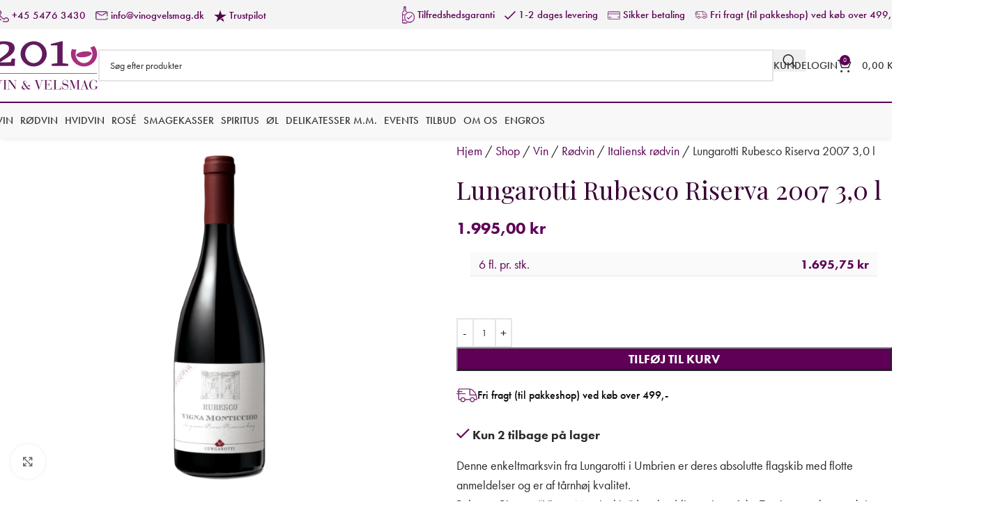

--- FILE ---
content_type: text/html; charset=UTF-8
request_url: https://www.vinogvelsmag.dk/produkt/lungarotti-rubesco-riserva-2007-30-l/
body_size: 43968
content:
<!DOCTYPE html>
<html lang="da-DK">
<head>
	<meta charset="UTF-8">
	<meta name="viewport" content="width=device-width, initial-scale=1.0, maximum-scale=1.0, user-scalable=no">
	<link rel="profile" href="http://gmpg.org/xfn/11">
	<link rel="pingback" href="https://www.vinogvelsmag.dk/xmlrpc.php">
	<script id="CookieConsent" src="https://policy.app.cookieinformation.com/uc.js"
    data-culture="DA" type="text/javascript"></script>
    

	
	<!-- Apsis -->
	
	<!-- <script type='text/javascript'> (function (d) { var apc = d.createElement('script'), fs; apc.type = 'text/javascript'; apc.charset = 'UTF-8'; apc.async = true; apc.src = 'https://static.ws.apsis.one/live/p/2634/24f8dfa1.js'; fs = d.getElementsByTagName('script')[0]; fs.parentNode.insertBefore(apc, fs); })(document); </script> -->
	
	<!-- End Apsis -->
	
	


<!-- Facebook Pixel Code -->
<!--
<script>
window.addEventListener('CookieInformationConsentGiven', function (event) { 
if (CookieInformation.getConsentGivenFor('cookie_cat_marketing')) { 


!function(f,b,e,v,n,t,s)
{if(f.fbq)return;n=f.fbq=function(){n.callMethod?
n.callMethod.apply(n,arguments):n.queue.push(arguments)};
if(!f._fbq)f._fbq=n;n.push=n;n.loaded=!0;n.version='2.0';
n.queue=[];t=b.createElement(e);t.async=!0;
t.src=v;s=b.getElementsByTagName(e)[0];
s.parentNode.insertBefore(t,s)}(window, document,'script',
'https://connect.facebook.net/en_US/fbevents.js');
fbq('init', '202741024746663');
fbq('track', 'PageView');

} 
}, false); 
</script>

<noscript>
    <img height="1" width="1" style="display:none" src="" data-consent-src="https://www.facebook.com/tr?id=202741024746663&ev=PageView&noscript=1" data-category-consent="cookie_cat_marketing" />
</noscript>
-->

<!-- End Facebook Pixel Code -->




<!-- MailChimp - disabled pending new newsletter service -->

<!--<script id="mcjs">
window.addEventListener('CookieInformationConsentGiven', function (event) { 
if (CookieInformation.getConsentGivenFor('cookie_cat_marketing')) { 
    
    !function(c,h,i,m,p){m=c.createElement(h),p=c.getElementsByTagName(h)[0],m.async=1,m.src=i,p.parentNode.insertBefore(m,p)}(document,"script","https://chimpstatic.com/mcjs-connected/js/users/b0188d573346356ce3a1fd832/d14827c4377ac928a77c6fcd3.js");
    
} 
}, false); 
    
</script> -->

<!-- End MailChimp -->

<meta name="facebook-domain-verification" content="8xrdbpqdhnkhyt4qnt1vxqdttmto8e" />

<meta name="google-site-verification" content="Bd4o0V4BtwwjKCY0gXRU-PWl5zBDTMkShccqsaMU3d0" />

	<meta name='robots' content='index, follow, max-image-preview:large, max-snippet:-1, max-video-preview:-1' />

<!-- Google Tag Manager for WordPress by gtm4wp.com -->
<script data-cfasync="false" data-pagespeed-no-defer>
	var gtm4wp_datalayer_name = "dataLayer";
	var dataLayer = dataLayer || [];
	const gtm4wp_use_sku_instead = 1;
	const gtm4wp_currency = 'DKK';
	const gtm4wp_product_per_impression = 10;
	const gtm4wp_clear_ecommerce = false;
	const gtm4wp_datalayer_max_timeout = 2000;
</script>
<!-- End Google Tag Manager for WordPress by gtm4wp.com -->
	<!-- This site is optimized with the Yoast SEO plugin v26.6 - https://yoast.com/wordpress/plugins/seo/ -->
	<title>Lungarotti Rubesco Riserva 2007 3,0 l &#187; 2010 Vin &amp; Velsmag</title>
	<meta name="description" content="Køb hos 2010 Vin &amp; Velsmag | Gratis fragt i hele Danmark | Køb lækre vine og spiritus online hos Vin &amp; Velsmag" />
	<link rel="canonical" href="https://www.vinogvelsmag.dk/produkt/lungarotti-rubesco-riserva-2007-30-l/" />
	<meta property="og:locale" content="da_DK" />
	<meta property="og:type" content="article" />
	<meta property="og:title" content="Lungarotti Rubesco Riserva 2007 3,0 l &#187; 2010 Vin &amp; Velsmag" />
	<meta property="og:description" content="Køb hos 2010 Vin &amp; Velsmag | Gratis fragt i hele Danmark | Køb lækre vine og spiritus online hos Vin &amp; Velsmag" />
	<meta property="og:url" content="https://www.vinogvelsmag.dk/produkt/lungarotti-rubesco-riserva-2007-30-l/" />
	<meta property="og:site_name" content="2010 Vin &amp; Velsmag" />
	<meta property="article:publisher" content="https://da-dk.facebook.com/2010Vinogvelsmag/" />
	<meta property="article:modified_time" content="2025-06-23T08:19:27+00:00" />
	<meta property="og:image" content="https://www.vinogvelsmag.dk/wp-content/uploads/Roedvin-italien-umbrien-sangiovese-rubesco-riserva-vigna-monticchio-lungarotti-vinogvelsmag-1.png" />
	<meta property="og:image:width" content="1000" />
	<meta property="og:image:height" content="1000" />
	<meta property="og:image:type" content="image/png" />
	<meta name="twitter:card" content="summary_large_image" />
	<meta name="twitter:label1" content="Estimeret læsetid" />
	<meta name="twitter:data1" content="1 minut" />
	<script type="application/ld+json" class="yoast-schema-graph">{"@context":"https://schema.org","@graph":[{"@type":"WebPage","@id":"https://www.vinogvelsmag.dk/produkt/lungarotti-rubesco-riserva-2007-30-l/","url":"https://www.vinogvelsmag.dk/produkt/lungarotti-rubesco-riserva-2007-30-l/","name":"Lungarotti Rubesco Riserva 2007 3,0 l &#187; 2010 Vin & Velsmag","isPartOf":{"@id":"https://www.vinogvelsmag.dk/#website"},"primaryImageOfPage":{"@id":"https://www.vinogvelsmag.dk/produkt/lungarotti-rubesco-riserva-2007-30-l/#primaryimage"},"image":{"@id":"https://www.vinogvelsmag.dk/produkt/lungarotti-rubesco-riserva-2007-30-l/#primaryimage"},"thumbnailUrl":"https://www.vinogvelsmag.dk/wp-content/uploads/Roedvin-italien-umbrien-sangiovese-rubesco-riserva-vigna-monticchio-lungarotti-vinogvelsmag-1.png","datePublished":"2020-10-29T15:46:42+00:00","dateModified":"2025-06-23T08:19:27+00:00","description":"Køb hos 2010 Vin & Velsmag | Gratis fragt i hele Danmark | Køb lækre vine og spiritus online hos Vin & Velsmag","breadcrumb":{"@id":"https://www.vinogvelsmag.dk/produkt/lungarotti-rubesco-riserva-2007-30-l/#breadcrumb"},"inLanguage":"da-DK","potentialAction":[{"@type":"ReadAction","target":["https://www.vinogvelsmag.dk/produkt/lungarotti-rubesco-riserva-2007-30-l/"]}]},{"@type":"ImageObject","inLanguage":"da-DK","@id":"https://www.vinogvelsmag.dk/produkt/lungarotti-rubesco-riserva-2007-30-l/#primaryimage","url":"https://www.vinogvelsmag.dk/wp-content/uploads/Roedvin-italien-umbrien-sangiovese-rubesco-riserva-vigna-monticchio-lungarotti-vinogvelsmag-1.png","contentUrl":"https://www.vinogvelsmag.dk/wp-content/uploads/Roedvin-italien-umbrien-sangiovese-rubesco-riserva-vigna-monticchio-lungarotti-vinogvelsmag-1.png","width":1000,"height":1000},{"@type":"BreadcrumbList","@id":"https://www.vinogvelsmag.dk/produkt/lungarotti-rubesco-riserva-2007-30-l/#breadcrumb","itemListElement":[{"@type":"ListItem","position":1,"name":"Hjem","item":"https://www.vinogvelsmag.dk/"},{"@type":"ListItem","position":2,"name":"Shop","item":"https://www.vinogvelsmag.dk/shop/"},{"@type":"ListItem","position":3,"name":"Vin","item":"https://www.vinogvelsmag.dk/produkt-kategori/vin-online/"},{"@type":"ListItem","position":4,"name":"Rødvin","item":"https://www.vinogvelsmag.dk/produkt-kategori/vin-online/roedvin/"},{"@type":"ListItem","position":5,"name":"Italiensk rødvin","item":"https://www.vinogvelsmag.dk/produkt-kategori/vin-online/roedvin/italiensk-roedvin/"},{"@type":"ListItem","position":6,"name":"Lungarotti Rubesco Riserva 2007 3,0 l"}]},{"@type":"WebSite","@id":"https://www.vinogvelsmag.dk/#website","url":"https://www.vinogvelsmag.dk/","name":"2010 Vin & Velsmag","description":"Kvalitets vine på nettet","publisher":{"@id":"https://www.vinogvelsmag.dk/#organization"},"potentialAction":[{"@type":"SearchAction","target":{"@type":"EntryPoint","urlTemplate":"https://www.vinogvelsmag.dk/?s={search_term_string}"},"query-input":{"@type":"PropertyValueSpecification","valueRequired":true,"valueName":"search_term_string"}}],"inLanguage":"da-DK"},{"@type":"Organization","@id":"https://www.vinogvelsmag.dk/#organization","name":"2010 Vin & Velsmag","url":"https://www.vinogvelsmag.dk/","logo":{"@type":"ImageObject","inLanguage":"da-DK","@id":"https://www.vinogvelsmag.dk/#/schema/logo/image/","url":"https://www.vinogvelsmag.dk/wp-content/uploads/2020/10/2010-logo-web.png","contentUrl":"https://www.vinogvelsmag.dk/wp-content/uploads/2020/10/2010-logo-web.png","width":151,"height":70,"caption":"2010 Vin & Velsmag"},"image":{"@id":"https://www.vinogvelsmag.dk/#/schema/logo/image/"},"sameAs":["https://da-dk.facebook.com/2010Vinogvelsmag/"]}]}</script>
	<!-- / Yoast SEO plugin. -->


<link rel='dns-prefetch' href='//cdn.jsdelivr.net' />
<link rel='dns-prefetch' href='//use.typekit.net' />
<link rel='dns-prefetch' href='//fonts.googleapis.com' />
<link rel="alternate" type="application/rss+xml" title="2010 Vin &amp; Velsmag &raquo; Feed" href="https://www.vinogvelsmag.dk/feed/" />
<link rel="alternate" type="application/rss+xml" title="2010 Vin &amp; Velsmag &raquo;-kommentar-feed" href="https://www.vinogvelsmag.dk/comments/feed/" />
<link rel="alternate" type="application/rss+xml" title="2010 Vin &amp; Velsmag &raquo; Lungarotti Rubesco Riserva 2007 3,0 l-kommentar-feed" href="https://www.vinogvelsmag.dk/produkt/lungarotti-rubesco-riserva-2007-30-l/feed/" />
<link rel="alternate" title="oEmbed (JSON)" type="application/json+oembed" href="https://www.vinogvelsmag.dk/wp-json/oembed/1.0/embed?url=https%3A%2F%2Fwww.vinogvelsmag.dk%2Fprodukt%2Flungarotti-rubesco-riserva-2007-30-l%2F" />
<link rel="alternate" title="oEmbed (XML)" type="text/xml+oembed" href="https://www.vinogvelsmag.dk/wp-json/oembed/1.0/embed?url=https%3A%2F%2Fwww.vinogvelsmag.dk%2Fprodukt%2Flungarotti-rubesco-riserva-2007-30-l%2F&#038;format=xml" />
<style id='wp-img-auto-sizes-contain-inline-css' type='text/css'>
img:is([sizes=auto i],[sizes^="auto," i]){contain-intrinsic-size:3000px 1500px}
/*# sourceURL=wp-img-auto-sizes-contain-inline-css */
</style>

<link rel='stylesheet' id='ss-shipping-frontend-css-css' href='https://www.vinogvelsmag.dk/wp-content/plugins/smart-send-logistics/assets/css/ss-shipping-frontend.css?ver=6.9' type='text/css' media='all' />
<link rel='stylesheet' id='geist-sans-100-css' href='https://cdn.jsdelivr.net/npm/@fontsource/geist-sans@5.1.0/100.min.css?ver=6.9' type='text/css' media='all' />
<link rel='stylesheet' id='geist-sans-200-css' href='https://cdn.jsdelivr.net/npm/@fontsource/geist-sans@5.1.0/200.min.css?ver=6.9' type='text/css' media='all' />
<link rel='stylesheet' id='geist-sans-300-css' href='https://cdn.jsdelivr.net/npm/@fontsource/geist-sans@5.1.0/300.min.css?ver=6.9' type='text/css' media='all' />
<link rel='stylesheet' id='geist-sans-400-css' href='https://cdn.jsdelivr.net/npm/@fontsource/geist-sans@5.1.0/400.min.css?ver=6.9' type='text/css' media='all' />
<link rel='stylesheet' id='geist-sans-500-css' href='https://cdn.jsdelivr.net/npm/@fontsource/geist-sans@5.1.0/500.min.css?ver=6.9' type='text/css' media='all' />
<link rel='stylesheet' id='geist-sans-600-css' href='https://cdn.jsdelivr.net/npm/@fontsource/geist-sans@5.1.0/600.min.css?ver=6.9' type='text/css' media='all' />
<link rel='stylesheet' id='geist-sans-700-css' href='https://cdn.jsdelivr.net/npm/@fontsource/geist-sans@5.1.0/700.min.css?ver=6.9' type='text/css' media='all' />
<link rel='stylesheet' id='geist-sans-800-css' href='https://cdn.jsdelivr.net/npm/@fontsource/geist-sans@5.1.0/800.min.css?ver=6.9' type='text/css' media='all' />
<link rel='stylesheet' id='wwpp_single_product_page_css-css' href='https://www.vinogvelsmag.dk/wp-content/plugins/woocommerce-wholesale-prices-premium/css/wwpp-single-product-page.css?ver=1.27' type='text/css' media='all' />
<style id='woocommerce-inline-inline-css' type='text/css'>
.woocommerce form .form-row .required { visibility: visible; }
/*# sourceURL=woocommerce-inline-inline-css */
</style>
<link rel='stylesheet' id='bambora_online_classic_front_style-css' href='https://www.vinogvelsmag.dk/wp-content/plugins/bambora-online-classic/style/bambora-online-classic-front.css?ver=6.9' type='text/css' media='all' />
<link rel='stylesheet' id='wd-widget-price-filter-css' href='https://www.vinogvelsmag.dk/wp-content/themes/woodmart/css/parts/woo-widget-price-filter.min.css?ver=8.3.8' type='text/css' media='all' />
<link rel='stylesheet' id='select2-css' href='https://www.vinogvelsmag.dk/wp-content/plugins/woocommerce/assets/css/select2.css?ver=10.4.3' type='text/css' media='all' />
<link rel='stylesheet' id='wwlc_RegistrationForm_css-css' href='https://www.vinogvelsmag.dk/wp-content/plugins/woocommerce-wholesale-lead-capture/css/RegistrationForm.css?ver=2.0.2.1' type='text/css' media='all' />
<link rel='stylesheet' id='woo_discount_pro_style-css' href='https://www.vinogvelsmag.dk/wp-content/plugins/woo-discount-rules-pro/Assets/Css/awdr_style.css?ver=2.6.5' type='text/css' media='all' />
<link rel='stylesheet' id='js_composer_front-css' href='https://www.vinogvelsmag.dk/wp-content/plugins/js_composer/assets/css/js_composer.min.css?ver=8.7.2' type='text/css' media='all' />
<link rel='stylesheet' id='woodmart-typekit-jnk8wqt-css' href='https://use.typekit.net/jnk8wqt.css?ver=8.3.8' type='text/css' media='all' />
<link rel='stylesheet' id='wd-style-base-css' href='https://www.vinogvelsmag.dk/wp-content/themes/woodmart/css/parts/base.min.css?ver=8.3.8' type='text/css' media='all' />
<link rel='stylesheet' id='wd-helpers-wpb-elem-css' href='https://www.vinogvelsmag.dk/wp-content/themes/woodmart/css/parts/helpers-wpb-elem.min.css?ver=8.3.8' type='text/css' media='all' />
<link rel='stylesheet' id='wd-wpbakery-base-css' href='https://www.vinogvelsmag.dk/wp-content/themes/woodmart/css/parts/int-wpb-base.min.css?ver=8.3.8' type='text/css' media='all' />
<link rel='stylesheet' id='wd-wpbakery-base-deprecated-css' href='https://www.vinogvelsmag.dk/wp-content/themes/woodmart/css/parts/int-wpb-base-deprecated.min.css?ver=8.3.8' type='text/css' media='all' />
<link rel='stylesheet' id='wd-int-wordfence-css' href='https://www.vinogvelsmag.dk/wp-content/themes/woodmart/css/parts/int-wordfence.min.css?ver=8.3.8' type='text/css' media='all' />
<link rel='stylesheet' id='wd-notices-fixed-css' href='https://www.vinogvelsmag.dk/wp-content/themes/woodmart/css/parts/woo-opt-sticky-notices-old.min.css?ver=8.3.8' type='text/css' media='all' />
<link rel='stylesheet' id='wd-woocommerce-base-css' href='https://www.vinogvelsmag.dk/wp-content/themes/woodmart/css/parts/woocommerce-base.min.css?ver=8.3.8' type='text/css' media='all' />
<link rel='stylesheet' id='wd-mod-star-rating-css' href='https://www.vinogvelsmag.dk/wp-content/themes/woodmart/css/parts/mod-star-rating.min.css?ver=8.3.8' type='text/css' media='all' />
<link rel='stylesheet' id='wd-woocommerce-block-notices-css' href='https://www.vinogvelsmag.dk/wp-content/themes/woodmart/css/parts/woo-mod-block-notices.min.css?ver=8.3.8' type='text/css' media='all' />
<link rel='stylesheet' id='wd-woo-mod-quantity-css' href='https://www.vinogvelsmag.dk/wp-content/themes/woodmart/css/parts/woo-mod-quantity.min.css?ver=8.3.8' type='text/css' media='all' />
<link rel='stylesheet' id='wd-woo-single-prod-el-base-css' href='https://www.vinogvelsmag.dk/wp-content/themes/woodmart/css/parts/woo-single-prod-el-base.min.css?ver=8.3.8' type='text/css' media='all' />
<link rel='stylesheet' id='wd-woo-mod-stock-status-css' href='https://www.vinogvelsmag.dk/wp-content/themes/woodmart/css/parts/woo-mod-stock-status.min.css?ver=8.3.8' type='text/css' media='all' />
<link rel='stylesheet' id='wd-woo-mod-shop-attributes-css' href='https://www.vinogvelsmag.dk/wp-content/themes/woodmart/css/parts/woo-mod-shop-attributes.min.css?ver=8.3.8' type='text/css' media='all' />
<link rel='stylesheet' id='child-style-css' href='https://www.vinogvelsmag.dk/wp-content/themes/woodmart-child/style.css?ver=8.3.8' type='text/css' media='all' />
<link rel='stylesheet' id='wd-header-base-css' href='https://www.vinogvelsmag.dk/wp-content/themes/woodmart/css/parts/header-base.min.css?ver=8.3.8' type='text/css' media='all' />
<link rel='stylesheet' id='wd-mod-tools-css' href='https://www.vinogvelsmag.dk/wp-content/themes/woodmart/css/parts/mod-tools.min.css?ver=8.3.8' type='text/css' media='all' />
<link rel='stylesheet' id='wd-header-elements-base-css' href='https://www.vinogvelsmag.dk/wp-content/themes/woodmart/css/parts/header-el-base.min.css?ver=8.3.8' type='text/css' media='all' />
<link rel='stylesheet' id='wd-header-search-css' href='https://www.vinogvelsmag.dk/wp-content/themes/woodmart/css/parts/header-el-search.min.css?ver=8.3.8' type='text/css' media='all' />
<link rel='stylesheet' id='wd-header-search-form-css' href='https://www.vinogvelsmag.dk/wp-content/themes/woodmart/css/parts/header-el-search-form.min.css?ver=8.3.8' type='text/css' media='all' />
<link rel='stylesheet' id='wd-wd-search-form-css' href='https://www.vinogvelsmag.dk/wp-content/themes/woodmart/css/parts/wd-search-form.min.css?ver=8.3.8' type='text/css' media='all' />
<link rel='stylesheet' id='wd-wd-search-results-css' href='https://www.vinogvelsmag.dk/wp-content/themes/woodmart/css/parts/wd-search-results.min.css?ver=8.3.8' type='text/css' media='all' />
<link rel='stylesheet' id='wd-wd-search-dropdown-css' href='https://www.vinogvelsmag.dk/wp-content/themes/woodmart/css/parts/wd-search-dropdown.min.css?ver=8.3.8' type='text/css' media='all' />
<link rel='stylesheet' id='wd-header-my-account-dropdown-css' href='https://www.vinogvelsmag.dk/wp-content/themes/woodmart/css/parts/header-el-my-account-dropdown.min.css?ver=8.3.8' type='text/css' media='all' />
<link rel='stylesheet' id='wd-woo-mod-login-form-css' href='https://www.vinogvelsmag.dk/wp-content/themes/woodmart/css/parts/woo-mod-login-form.min.css?ver=8.3.8' type='text/css' media='all' />
<link rel='stylesheet' id='wd-header-my-account-css' href='https://www.vinogvelsmag.dk/wp-content/themes/woodmart/css/parts/header-el-my-account.min.css?ver=8.3.8' type='text/css' media='all' />
<link rel='stylesheet' id='wd-header-cart-side-css' href='https://www.vinogvelsmag.dk/wp-content/themes/woodmart/css/parts/header-el-cart-side.min.css?ver=8.3.8' type='text/css' media='all' />
<link rel='stylesheet' id='wd-header-cart-css' href='https://www.vinogvelsmag.dk/wp-content/themes/woodmart/css/parts/header-el-cart.min.css?ver=8.3.8' type='text/css' media='all' />
<link rel='stylesheet' id='wd-widget-shopping-cart-css' href='https://www.vinogvelsmag.dk/wp-content/themes/woodmart/css/parts/woo-widget-shopping-cart.min.css?ver=8.3.8' type='text/css' media='all' />
<link rel='stylesheet' id='wd-widget-product-list-css' href='https://www.vinogvelsmag.dk/wp-content/themes/woodmart/css/parts/woo-widget-product-list.min.css?ver=8.3.8' type='text/css' media='all' />
<link rel='stylesheet' id='wd-header-mobile-nav-dropdown-css' href='https://www.vinogvelsmag.dk/wp-content/themes/woodmart/css/parts/header-el-mobile-nav-dropdown.min.css?ver=8.3.8' type='text/css' media='all' />
<link rel='stylesheet' id='wd-page-title-css' href='https://www.vinogvelsmag.dk/wp-content/themes/woodmart/css/parts/page-title.min.css?ver=8.3.8' type='text/css' media='all' />
<link rel='stylesheet' id='wd-woo-single-prod-predefined-css' href='https://www.vinogvelsmag.dk/wp-content/themes/woodmart/css/parts/woo-single-prod-predefined.min.css?ver=8.3.8' type='text/css' media='all' />
<link rel='stylesheet' id='wd-woo-single-prod-and-quick-view-predefined-css' href='https://www.vinogvelsmag.dk/wp-content/themes/woodmart/css/parts/woo-single-prod-and-quick-view-predefined.min.css?ver=8.3.8' type='text/css' media='all' />
<link rel='stylesheet' id='wd-woo-single-prod-el-tabs-predefined-css' href='https://www.vinogvelsmag.dk/wp-content/themes/woodmart/css/parts/woo-single-prod-el-tabs-predefined.min.css?ver=8.3.8' type='text/css' media='all' />
<link rel='stylesheet' id='wd-woo-single-prod-opt-base-css' href='https://www.vinogvelsmag.dk/wp-content/themes/woodmart/css/parts/woo-single-prod-opt-base.min.css?ver=8.3.8' type='text/css' media='all' />
<link rel='stylesheet' id='wd-woo-single-prod-el-gallery-css' href='https://www.vinogvelsmag.dk/wp-content/themes/woodmart/css/parts/woo-single-prod-el-gallery.min.css?ver=8.3.8' type='text/css' media='all' />
<link rel='stylesheet' id='wd-woo-single-prod-el-gallery-opt-thumb-left-desktop-css' href='https://www.vinogvelsmag.dk/wp-content/themes/woodmart/css/parts/woo-single-prod-el-gallery-opt-thumb-left-desktop.min.css?ver=8.3.8' type='text/css' media='all' />
<link rel='stylesheet' id='wd-swiper-css' href='https://www.vinogvelsmag.dk/wp-content/themes/woodmart/css/parts/lib-swiper.min.css?ver=8.3.8' type='text/css' media='all' />
<link rel='stylesheet' id='wd-swiper-arrows-css' href='https://www.vinogvelsmag.dk/wp-content/themes/woodmart/css/parts/lib-swiper-arrows.min.css?ver=8.3.8' type='text/css' media='all' />
<link rel='stylesheet' id='wd-photoswipe-css' href='https://www.vinogvelsmag.dk/wp-content/themes/woodmart/css/parts/lib-photoswipe.min.css?ver=8.3.8' type='text/css' media='all' />
<link rel='stylesheet' id='wd-info-box-css' href='https://www.vinogvelsmag.dk/wp-content/themes/woodmart/css/parts/el-info-box.min.css?ver=8.3.8' type='text/css' media='all' />
<link rel='stylesheet' id='wd-tabs-css' href='https://www.vinogvelsmag.dk/wp-content/themes/woodmart/css/parts/el-tabs.min.css?ver=8.3.8' type='text/css' media='all' />
<link rel='stylesheet' id='wd-woo-single-prod-el-tabs-opt-layout-tabs-css' href='https://www.vinogvelsmag.dk/wp-content/themes/woodmart/css/parts/woo-single-prod-el-tabs-opt-layout-tabs.min.css?ver=8.3.8' type='text/css' media='all' />
<link rel='stylesheet' id='wd-accordion-css' href='https://www.vinogvelsmag.dk/wp-content/themes/woodmart/css/parts/el-accordion.min.css?ver=8.3.8' type='text/css' media='all' />
<link rel='stylesheet' id='wd-accordion-elem-wpb-css' href='https://www.vinogvelsmag.dk/wp-content/themes/woodmart/css/parts/el-accordion-wpb-elem.min.css?ver=8.3.8' type='text/css' media='all' />
<link rel='stylesheet' id='wd-woo-single-prod-el-reviews-css' href='https://www.vinogvelsmag.dk/wp-content/themes/woodmart/css/parts/woo-single-prod-el-reviews.min.css?ver=8.3.8' type='text/css' media='all' />
<link rel='stylesheet' id='wd-woo-single-prod-el-reviews-style-1-css' href='https://www.vinogvelsmag.dk/wp-content/themes/woodmart/css/parts/woo-single-prod-el-reviews-style-1.min.css?ver=8.3.8' type='text/css' media='all' />
<link rel='stylesheet' id='wd-post-types-mod-comments-css' href='https://www.vinogvelsmag.dk/wp-content/themes/woodmart/css/parts/post-types-mod-comments.min.css?ver=8.3.8' type='text/css' media='all' />
<link rel='stylesheet' id='wd-product-loop-css' href='https://www.vinogvelsmag.dk/wp-content/themes/woodmart/css/parts/woo-product-loop.min.css?ver=8.3.8' type='text/css' media='all' />
<link rel='stylesheet' id='wd-product-loop-standard-css' href='https://www.vinogvelsmag.dk/wp-content/themes/woodmart/css/parts/woo-product-loop-standard.min.css?ver=8.3.8' type='text/css' media='all' />
<link rel='stylesheet' id='wd-woo-mod-add-btn-replace-css' href='https://www.vinogvelsmag.dk/wp-content/themes/woodmart/css/parts/woo-mod-add-btn-replace.min.css?ver=8.3.8' type='text/css' media='all' />
<link rel='stylesheet' id='wd-woo-mod-quantity-overlap-css' href='https://www.vinogvelsmag.dk/wp-content/themes/woodmart/css/parts/woo-mod-quantity-overlap.min.css?ver=8.3.8' type='text/css' media='all' />
<link rel='stylesheet' id='wd-widget-collapse-css' href='https://www.vinogvelsmag.dk/wp-content/themes/woodmart/css/parts/opt-widget-collapse.min.css?ver=8.3.8' type='text/css' media='all' />
<link rel='stylesheet' id='wd-footer-base-css' href='https://www.vinogvelsmag.dk/wp-content/themes/woodmart/css/parts/footer-base.min.css?ver=8.3.8' type='text/css' media='all' />
<link rel='stylesheet' id='wd-list-css' href='https://www.vinogvelsmag.dk/wp-content/themes/woodmart/css/parts/el-list.min.css?ver=8.3.8' type='text/css' media='all' />
<link rel='stylesheet' id='wd-el-list-css' href='https://www.vinogvelsmag.dk/wp-content/themes/woodmart/css/parts/el-list-wpb-elem.min.css?ver=8.3.8' type='text/css' media='all' />
<link rel='stylesheet' id='wd-social-icons-css' href='https://www.vinogvelsmag.dk/wp-content/themes/woodmart/css/parts/el-social-icons.min.css?ver=8.3.8' type='text/css' media='all' />
<link rel='stylesheet' id='wd-scroll-top-css' href='https://www.vinogvelsmag.dk/wp-content/themes/woodmart/css/parts/opt-scrolltotop.min.css?ver=8.3.8' type='text/css' media='all' />
<link rel='stylesheet' id='wd-age-verify-css' href='https://www.vinogvelsmag.dk/wp-content/themes/woodmart/css/parts/opt-age-verify.min.css?ver=8.3.8' type='text/css' media='all' />
<link rel='stylesheet' id='wd-mfp-popup-css' href='https://www.vinogvelsmag.dk/wp-content/themes/woodmart/css/parts/lib-magnific-popup.min.css?ver=8.3.8' type='text/css' media='all' />
<link rel='stylesheet' id='wd-mod-animations-transform-css' href='https://www.vinogvelsmag.dk/wp-content/themes/woodmart/css/parts/mod-animations-transform.min.css?ver=8.3.8' type='text/css' media='all' />
<link rel='stylesheet' id='wd-mod-transform-css' href='https://www.vinogvelsmag.dk/wp-content/themes/woodmart/css/parts/mod-transform.min.css?ver=8.3.8' type='text/css' media='all' />
<link rel='stylesheet' id='xts-google-fonts-css' href='https://fonts.googleapis.com/css?family=Playfair+Display%3A400%2C600&#038;ver=8.3.8' type='text/css' media='all' />
<script type="text/javascript" src="https://www.vinogvelsmag.dk/wp-includes/js/jquery/jquery.min.js?ver=3.7.1" id="jquery-core-js"></script>
<script type="text/javascript" src="https://www.vinogvelsmag.dk/wp-includes/js/jquery/jquery-migrate.min.js?ver=3.4.1" id="jquery-migrate-js"></script>
<script type="text/javascript" src="https://www.vinogvelsmag.dk/wp-content/plugins/woocommerce/assets/js/jquery-blockui/jquery.blockUI.min.js?ver=2.7.0-wc.10.4.3" id="wc-jquery-blockui-js" data-wp-strategy="defer"></script>
<script type="text/javascript" id="wc-add-to-cart-js-extra">
/* <![CDATA[ */
var wc_add_to_cart_params = {"ajax_url":"/wp-admin/admin-ajax.php","wc_ajax_url":"/?wc-ajax=%%endpoint%%","i18n_view_cart":"Se kurv","cart_url":"https://www.vinogvelsmag.dk/kurv/","is_cart":"","cart_redirect_after_add":"no"};
//# sourceURL=wc-add-to-cart-js-extra
/* ]]> */
</script>
<script type="text/javascript" src="https://www.vinogvelsmag.dk/wp-content/plugins/woocommerce/assets/js/frontend/add-to-cart.min.js?ver=10.4.3" id="wc-add-to-cart-js" data-wp-strategy="defer"></script>
<script type="text/javascript" src="https://www.vinogvelsmag.dk/wp-content/plugins/woocommerce/assets/js/zoom/jquery.zoom.min.js?ver=1.7.21-wc.10.4.3" id="wc-zoom-js" defer="defer" data-wp-strategy="defer"></script>
<script type="text/javascript" id="wc-single-product-js-extra">
/* <![CDATA[ */
var wc_single_product_params = {"i18n_required_rating_text":"V\u00e6lg venligst en bed\u00f8mmelse","i18n_rating_options":["1 ud af 5 stjerner","2 ud af 5 stjerner","3 ud af 5 stjerner","4 ud af 5 stjerner","5 ud af 5 stjerner"],"i18n_product_gallery_trigger_text":"Se billedgalleri i fuld sk\u00e6rm","review_rating_required":"yes","flexslider":{"rtl":false,"animation":"slide","smoothHeight":true,"directionNav":false,"controlNav":"thumbnails","slideshow":false,"animationSpeed":500,"animationLoop":false,"allowOneSlide":false},"zoom_enabled":"","zoom_options":[],"photoswipe_enabled":"","photoswipe_options":{"shareEl":false,"closeOnScroll":false,"history":false,"hideAnimationDuration":0,"showAnimationDuration":0},"flexslider_enabled":""};
//# sourceURL=wc-single-product-js-extra
/* ]]> */
</script>
<script type="text/javascript" src="https://www.vinogvelsmag.dk/wp-content/plugins/woocommerce/assets/js/frontend/single-product.min.js?ver=10.4.3" id="wc-single-product-js" defer="defer" data-wp-strategy="defer"></script>
<script type="text/javascript" src="https://www.vinogvelsmag.dk/wp-content/plugins/woocommerce/assets/js/js-cookie/js.cookie.min.js?ver=2.1.4-wc.10.4.3" id="wc-js-cookie-js" defer="defer" data-wp-strategy="defer"></script>
<script type="text/javascript" id="woocommerce-js-extra">
/* <![CDATA[ */
var woocommerce_params = {"ajax_url":"/wp-admin/admin-ajax.php","wc_ajax_url":"/?wc-ajax=%%endpoint%%","i18n_password_show":"Vis adgangskode","i18n_password_hide":"Skjul adgangskode"};
//# sourceURL=woocommerce-js-extra
/* ]]> */
</script>
<script type="text/javascript" src="https://www.vinogvelsmag.dk/wp-content/plugins/woocommerce/assets/js/frontend/woocommerce.min.js?ver=10.4.3" id="woocommerce-js" defer="defer" data-wp-strategy="defer"></script>
<script type="text/javascript" src="https://www.vinogvelsmag.dk/wp-content/plugins/js_composer/assets/js/vendors/woocommerce-add-to-cart.js?ver=8.7.2" id="vc_woocommerce-add-to-cart-js-js"></script>
<script type="text/javascript" src="https://www.vinogvelsmag.dk/wp-content/themes/woodmart/js/libs/device.min.js?ver=8.3.8" id="wd-device-library-js"></script>
<script type="text/javascript" src="https://www.vinogvelsmag.dk/wp-content/themes/woodmart/js/scripts/global/scrollBar.min.js?ver=8.3.8" id="wd-scrollbar-js"></script>
<script></script><link rel="https://api.w.org/" href="https://www.vinogvelsmag.dk/wp-json/" /><link rel="alternate" title="JSON" type="application/json" href="https://www.vinogvelsmag.dk/wp-json/wp/v2/product/5839" /><link rel="EditURI" type="application/rsd+xml" title="RSD" href="https://www.vinogvelsmag.dk/xmlrpc.php?rsd" />
<meta name="generator" content="WordPress 6.9" />
<meta name="generator" content="WooCommerce 10.4.3" />
<link rel='shortlink' href='https://www.vinogvelsmag.dk/?p=5839' />
<meta name="wwp" content="yes" />
<!-- Google Tag Manager for WordPress by gtm4wp.com -->
<!-- GTM Container placement set to automatic -->
<script data-cfasync="false" data-pagespeed-no-defer>
	var dataLayer_content = {"pagePostType":"product","pagePostType2":"single-product","pagePostAuthor":"IEX","customerTotalOrders":0,"customerTotalOrderValue":0,"customerFirstName":"","customerLastName":"","customerBillingFirstName":"","customerBillingLastName":"","customerBillingCompany":"","customerBillingAddress1":"","customerBillingAddress2":"","customerBillingCity":"","customerBillingState":"","customerBillingPostcode":"","customerBillingCountry":"","customerBillingEmail":"","customerBillingEmailHash":"","customerBillingPhone":"","customerShippingFirstName":"","customerShippingLastName":"","customerShippingCompany":"","customerShippingAddress1":"","customerShippingAddress2":"","customerShippingCity":"","customerShippingState":"","customerShippingPostcode":"","customerShippingCountry":"","cartContent":{"totals":{"applied_coupons":[],"discount_total":0,"subtotal":0,"total":0},"items":[]},"productRatingCounts":[],"productAverageRating":0,"productReviewCount":0,"productType":"simple","productIsVariable":0};
	dataLayer.push( dataLayer_content );
</script>
<script data-cfasync="false" data-pagespeed-no-defer>
(function(w,d,s,l,i){w[l]=w[l]||[];w[l].push({'gtm.start':
new Date().getTime(),event:'gtm.js'});var f=d.getElementsByTagName(s)[0],
j=d.createElement(s),dl=l!='dataLayer'?'&l='+l:'';j.async=true;j.src=
'//www.googletagmanager.com/gtm.js?id='+i+dl;f.parentNode.insertBefore(j,f);
})(window,document,'script','dataLayer','GTM-W4NZ467');
</script>
<!-- End Google Tag Manager for WordPress by gtm4wp.com --><meta name="theme-color" content="#5e0156">					<meta name="viewport" content="width=device-width, initial-scale=1.0, maximum-scale=1.0, user-scalable=no">
										<noscript><style>.woocommerce-product-gallery{ opacity: 1 !important; }</style></noscript>
	<meta name="generator" content="Powered by WPBakery Page Builder - drag and drop page builder for WordPress."/>
<link rel="icon" href="https://www.vinogvelsmag.dk/wp-content/uploads/2020/04/favicon.ico" sizes="32x32" />
<link rel="icon" href="https://www.vinogvelsmag.dk/wp-content/uploads/2020/04/favicon.ico" sizes="192x192" />
<link rel="apple-touch-icon" href="https://www.vinogvelsmag.dk/wp-content/uploads/2020/04/favicon.ico" />
<meta name="msapplication-TileImage" content="https://www.vinogvelsmag.dk/wp-content/uploads/2020/04/favicon.ico" />
<style>
		
		</style><noscript><style> .wpb_animate_when_almost_visible { opacity: 1; }</style></noscript>			<style id="wd-style-default_header-css" data-type="wd-style-default_header">
				:root{
	--wd-top-bar-h: 42px;
	--wd-top-bar-sm-h: .00001px;
	--wd-top-bar-sticky-h: .00001px;
	--wd-top-bar-brd-w: .00001px;

	--wd-header-general-h: 104px;
	--wd-header-general-sm-h: 70px;
	--wd-header-general-sticky-h: 104px;
	--wd-header-general-brd-w: 2px;

	--wd-header-bottom-h: 50px;
	--wd-header-bottom-sm-h: .00001px;
	--wd-header-bottom-sticky-h: 50px;
	--wd-header-bottom-brd-w: .00001px;

	--wd-header-clone-h: .00001px;

	--wd-header-brd-w: calc(var(--wd-top-bar-brd-w) + var(--wd-header-general-brd-w) + var(--wd-header-bottom-brd-w));
	--wd-header-h: calc(var(--wd-top-bar-h) + var(--wd-header-general-h) + var(--wd-header-bottom-h) + var(--wd-header-brd-w));
	--wd-header-sticky-h: calc(var(--wd-top-bar-sticky-h) + var(--wd-header-general-sticky-h) + var(--wd-header-bottom-sticky-h) + var(--wd-header-clone-h) + var(--wd-header-brd-w));
	--wd-header-sm-h: calc(var(--wd-top-bar-sm-h) + var(--wd-header-general-sm-h) + var(--wd-header-bottom-sm-h) + var(--wd-header-brd-w));
}

.whb-top-bar .wd-dropdown {
	margin-top: 0px;
}

.whb-top-bar .wd-dropdown:after {
	height: 11px;
}


.whb-sticked .whb-general-header .wd-dropdown:not(.sub-sub-menu) {
	margin-top: 31px;
}

.whb-sticked .whb-general-header .wd-dropdown:not(.sub-sub-menu):after {
	height: 42px;
}


:root:has(.whb-general-header.whb-border-boxed) {
	--wd-header-general-brd-w: .00001px;
}

@media (max-width: 1024px) {
:root:has(.whb-general-header.whb-hidden-mobile) {
	--wd-header-general-brd-w: .00001px;
}
}


.whb-header-bottom .wd-dropdown {
	margin-top: 4px;
}

.whb-header-bottom .wd-dropdown:after {
	height: 15px;
}

.whb-sticked .whb-header-bottom .wd-dropdown:not(.sub-sub-menu) {
	margin-top: 4px;
}

.whb-sticked .whb-header-bottom .wd-dropdown:not(.sub-sub-menu):after {
	height: 15px;
}


		
.whb-top-bar {
	background-color: rgba(244, 244, 244, 1);
}

.whb-duljtjrl87kj7pmuut6b form.searchform {
	--wd-form-height: 46px;
}
.whb-general-header {
	background-color: rgba(255, 255, 255, 1);border-color: rgba(94, 1, 86, 1);border-bottom-width: 2px;border-bottom-style: solid;
}

.whb-header-bottom {
	background-color: rgba(248, 248, 248, 1);border-color: rgba(94, 1, 86, 1);border-bottom-width: 0px;border-bottom-style: solid;
}
			</style>
						<style id="wd-style-theme_settings_default-css" data-type="wd-style-theme_settings_default">
				@font-face {
	font-weight: normal;
	font-style: normal;
	font-family: "woodmart-font";
	src: url("//www.vinogvelsmag.dk/wp-content/themes/woodmart/fonts/woodmart-font-1-400.woff2?v=8.3.8") format("woff2");
}

:root {
	--wd-text-font: "Futura-pt", Arial, Helvetica, sans-serif;
	--wd-text-font-weight: 300;
	--wd-text-color: #2a2a2a;
	--wd-text-font-size: 18px;
	--wd-title-font: "Playfair Display", Arial, Helvetica, sans-serif;
	--wd-title-font-weight: 400;
	--wd-title-color: #2a2a2a;
	--wd-entities-title-font: "Futura-pt", Arial, Helvetica, sans-serif;
	--wd-entities-title-font-weight: 400;
	--wd-entities-title-color: #333333;
	--wd-entities-title-color-hover: rgb(51 51 51 / 65%);
	--wd-alternative-font: "Futura-pt", Arial, Helvetica, sans-serif;
	--wd-widget-title-font: "Futura-pt", Arial, Helvetica, sans-serif;
	--wd-widget-title-font-weight: 600;
	--wd-widget-title-transform: uppercase;
	--wd-widget-title-color: #333;
	--wd-widget-title-font-size: 18px;
	--wd-header-el-font: "Futura-pt", Arial, Helvetica, sans-serif;
	--wd-header-el-font-weight: 500;
	--wd-header-el-transform: uppercase;
	--wd-header-el-font-size: 15px;
	--wd-otl-style: dotted;
	--wd-otl-width: 2px;
	--wd-primary-color: #5e0156;
	--wd-alternative-color: #a6066f;
	--btn-default-bgcolor: #5e0156;
	--btn-default-bgcolor-hover: #390034;
	--btn-accented-bgcolor: #5e0156;
	--btn-accented-bgcolor-hover: #390034;
	--wd-form-brd-width: 2px;
	--notices-success-bg: #459647;
	--notices-success-color: #fff;
	--notices-warning-bg: #E0B252;
	--notices-warning-color: #fff;
	--wd-link-color: #5e0156;
	--wd-link-color-hover: #a6066f;
}
.wd-age-verify-wrap {
	--wd-popup-width: 500px;
}
.wd-popup.wd-promo-popup {
	background-color: #ffffff;
	background-image: none;
	background-repeat: no-repeat;
	background-size: contain;
	background-position: left center;
}
.wd-promo-popup-wrap {
	--wd-popup-width: 800px;
}
:is(.woodmart-woocommerce-layered-nav, .wd-product-category-filter) .wd-scroll-content {
	max-height: 280px;
}
.wd-page-title .wd-page-title-bg img {
	background-repeat: no-repeat;
	object-fit: cover;
	object-position: center center;
}
.wd-footer {
	background-color: #232323;
	background-image: none;
}
html .product-image-summary-wrap .product_title, html .wd-single-title .product_title {
	font-family: "Playfair Display", Arial, Helvetica, sans-serif;
	font-size: 36px;
	color: #390034;
}
html .product-image-summary-wrap .summary-inner > .price, html .product-image-summary-wrap .summary-inner > .price > .amount, html .product-image-summary-wrap .summary-inner > .price > .price > .amount, html .product-image-summary-wrap .summary-inner > .price ins .amount, html .wd-single-price .price, html .wd-single-price .price > .amount, html .wd-single-price .price > ins .amount {
	font-family: "Futura-pt", Arial, Helvetica, sans-serif;
	font-weight: 700;
	font-size: 24px;
	color: #5e0156;
}
.woodmart-accordion-title {
	font-family: "Futura-pt", Arial, Helvetica, sans-serif;
	font-size: 18px;
}
html .wd-page-content .wd-product .product-wrapper .wd-entities-title {
	font-family: "Futura-pt", Arial, Helvetica, sans-serif;
	font-weight: 500;
	font-size: 17px;
	line-height: 22px;
}
.page .wd-page-content {
	background-color: #f7f7f7;
	background-image: none;
}
.single-product .wd-page-content {
	background-color: #ffffff;
	background-image: none;
}
.woodmart-archive-blog .wd-page-content {
	background-color: #f5f5f5;
	background-image: none;
}
.single-post .wd-page-content {
	background-color: #f5f5f5;
	background-image: none;
}
.woodmart-archive-portfolio .wd-page-content {
	background-color: #f5f5f5;
	background-image: none;
}
.single-portfolio .wd-page-content {
	background-color: #f5f5f5;
	background-image: none;
}
.mfp-wrap.wd-popup-quick-view-wrap {
	--wd-popup-width: 920px;
}

@media (max-width: 1024px) {
	:root {
		--wd-text-font-size: 18px;
	}
	html .product-image-summary-wrap .product_title, html .wd-single-title .product_title {
		font-size: 32px;
	}
	html .wd-page-content .wd-product .product-wrapper .wd-entities-title {
		font-size: 17px;
	line-height: 22px;
	}

}

@media (max-width: 768.98px) {
	:root {
		--wd-text-font-size: 18px;
	}
	html .product-image-summary-wrap .product_title, html .wd-single-title .product_title {
		font-size: 32px;
	}
	html .wd-page-content .wd-product .product-wrapper .wd-entities-title {
		font-size: 17px;
	line-height: 22px;
	}

}
:root{
--wd-container-w: 1300px;
--wd-form-brd-radius: 0px;
--btn-default-color: #fff;
--btn-default-color-hover: #fff;
--btn-accented-color: #fff;
--btn-accented-color-hover: #fff;
--btn-default-brd-radius: 0px;
--btn-default-box-shadow: none;
--btn-default-box-shadow-hover: none;
--btn-default-box-shadow-active: none;
--btn-default-bottom: 0px;
--btn-accented-bottom-active: -1px;
--btn-accented-brd-radius: 0px;
--btn-accented-box-shadow: inset 0 -2px 0 rgba(0, 0, 0, .15);
--btn-accented-box-shadow-hover: inset 0 -2px 0 rgba(0, 0, 0, .15);
--wd-brd-radius: 0px;
}

@media (min-width: 1300px) {
[data-vc-full-width]:not([data-vc-stretch-content]),
:is(.vc_section, .vc_row).wd-section-stretch {
padding-left: calc((100vw - 1300px - var(--wd-sticky-nav-w) - var(--wd-scroll-w)) / 2);
padding-right: calc((100vw - 1300px - var(--wd-sticky-nav-w) - var(--wd-scroll-w)) / 2);
}
}


.wd-page-title {
background-color: #0a0a0a;
}

.minimalist {
    margin-top: initial;
    padding: initial;
    background: initial !important;
    border: initial !important;
}

.wd-hover-standard .wd-add-btn {
	padding-bottom: 10px;

.vino-event-product .wd-before-add-to-cart {
	display: none;
}

#WOODMART_Widget_Price_Filter {
	display: none !important;
}

#WOODMART_Widget_Price_Filter.visible {
	display: initial !important;
}

#custom_html-2 {
	margin-left: auto;
}

body.single.single-product .summary-inner .awdr-bulk-customizable-table {
	margin:0px 0px 15px !important;
}

body.single.single-product .summary-inner .awdr-bulk-customizable-table .wdr_bulk_table_msg.sar-table {
	margin-bottom: 15px !important;
}

.newsletter-button a {
    font-weight: bold;
    text-transform:uppercase;
}

.wdr-onsale {
	position: absolute;
    z-index: 1;
    display: flex;
    flex-direction: column;
    flex-wrap: nowrap;
    max-width: 50%;
    transition: opacity .3s ease;
	  top: 7px;
    left: 7px;
		min-width: 70px;
    min-height: 70px;
	background-color: #A6066F;
	color: #fff;
	text-transform: uppercase;
    align-items: center;
    justify-content: center;
    border-radius: 35px;
    font-size: 14px;
}

.wdr_bulk_table_td {
	padding: 8px 12px !important;
}

.strikethrough {
	opacity: 0.2 !important;
	text-decoration: line-through !important;
}

.strikethrough span {
  text-decoration: line-through !important;
}

.embolden {
	background-color: #5E0156 !important;
}

.embolden td, .embolden td span {
	color: white !important;
}

.product-image-summary .embolden td:nth-child(2):before, .product-grid-item .embolden td:nth-child(1):before {
	content: "Tilbud: ";
	font-size: 20px;
}

/* Sale carousel styling for product cats */

.sale-carousel .owl-carousel .product-grid-item {
	min-height: 600px;
}

.term-spiritus .sale-carousel .owl-carousel .product-grid-item {
	min-height: 480px;
}


.sale-carousel .owl-dots {
	display: none;
}

.sale-carousel .element-title {
	color: #5e0156;
	font-weight: bold;
	font-size: 20px;
}

.sale-carousel {
	max-width: 1300px;
	margin:auto;
	display: none;
}

.sale-carousel {
	display: block !important;
}

.sale-carousel .wd-carousel-container, .sale-carousel .product-grid-item {
	margin-bottom: 0px;
}

.tax-product_cat .page-title {
	padding: 20px 0px 0px 20px;
}

/* checkout update button */ 
.cart-actions .button[name="update_cart"] {
  opacity: 1 !important;
}



.purple-slider .wd-btn-arrow, .purple-slider .wd-btn-arrow {
	color: #fff;
}

.purple-slider .owl-dots .owl-dot.active span, .purple-slider .owl-dots .owl-dot.active span {
	background-color: #fff;
	border-color: #fff;	
}


#tilbud-banner {
	line-height:80px;
	background-image: url(https://www.vinogvelsmag.dk/wp-content/uploads/vinogvelsmag.jpg);
    background-position: center;
    background-size: cover;
    line-height: 80px;
    box-shadow: inset 0 0 0 2000px rgb(94 1 86 / 80%);
}

body .one-cbar-frame.toggled {
	opacity: 0 !important;
	display: none !important;
}

tr:last-child > .wdr_bulk_table_discount .woocommerce-Price-amount {
	font-weight: 700 !important;
	font-size: 18px;
}

#sort_customizable_table > tbody > tr:last-child > td.wdr_bulk_table_td.wdr_bulk_range.col_index_2 {
	font-weight: 700 !important;
}

.woocommerce-Reviews .comment-reply-title, .woocommerce-Reviews .woocommerce-Reviews-title {
	text-transform: initial !important;
	font-family: var(--wd-text-font);
	font-size: 24px;
}

#order_review .woocommerce-shipping-totals th:before {
  content:"\a Gratis levering til valgfri PakkeShop"; 
	display: block;
	margin-bottom: 30%;
}

#order_review .woocommerce-shipping-totals th {
	vertical-align: top;
}

[for="shipping_method_0_smart_send_shipping11"]:after,
[for="shipping_method_0_smart_send_shipping2"]:after,
[for="shipping_method_0_local_pickup12"]:after,
[for="shipping_method_0_local_pickup3"]:after {
  content:" 0,00 kr";
  white-space:pre;
	color: var(--wd-primary-color);
	font-size: 16px;
	font-weight: bold;
}

#shipping_method label {
  font-size: 16px;
}

#shipping_method label span {
	padding-left: 2px;
}

#ss_shipping_store_pickup_field .select2 {
	width: auto !important;
}

.woocommerce-checkout #select2-ss_shipping_store_pickup-container {
	line-height: 2;
}

.woocommerce-checkout-review-order-table th, .woocommerce-checkout-review-order-table td {
	max-width: initial !important;
	width: initial !important;
}

#product_slider, #product_slider .wd-slide-container, #slider-764, #slider-764 .wd-slide-container {
	background-color: #390034;
}

#product_slider .title-subtitle, #product_slider .woodmart-title-container, #product_slider .title-wrapper, #slider-764 .title-subtitle, #slider-764 .woodmart-title-container, #slider-764 .title-wrapper {
	color: #fff;
}

#product_slider .flickity-button {
	color: #fff;
}

#product_slider .flickity-page-dots li.is-selected {
	border-color: #fff;
	background-color: #fff;
}

/* Header */

.lagersalg {
	background-color: #5e0156;
}

.lagersalg a {
	color: #FFF !important;
}

.lagersalg a span:hover {
	color: #FFF !important;
}

.widget_layered_nav ul li a:after, .wd-widget-stock-status a:after {
top: 6px;
}

/* footer */
.main-footer .widget a {
  color: #fff;
	rgba(255,255,255,0.8);
}

/* engros */
.engros .woocommerce-MyAccount-navigation-link--wishlist > a {
	visibility:hidden;
}

.engros .woocommerce-MyAccount-navigation-link--wishlist a:after {
	content: 'Min bestillingsliste';
	visibility: visible;
	left: 0px;
  position: absolute;
}

.engros .woocommerce-MyAccount-navigation .woocommerce-MyAccount-navigation-link--wishlist a:after {
	left: 30px !important;
}

.engros .wd-empty-wishlist {
	visibility:hidden;
}

.engros .wd-empty-wishlist:after {
	visibility: visible;
	content: 'Din bestillingsliste er tom.';
  position: relative;
  top: -200px;
  display: block;
}

.engros .wd-empty-page-text {
	visibility:hidden;
}

.engros .wd-empty-page-text:after {
	visibility: visible;
	content: 'Du har ikke nogle produkter i din bestillingsliste. Besøg resten af shoppen og tilføj dine mest bestilte varer til denne bestillingsliste for altid let at kunne finde dem.';
	position: relative;
	display: block;
  top: -200px;
}

.engros .wd-wishlist-title {
	visibility: hidden;
}

.engros .wd-wishlist-title:after {
	visibility: visible;
	content: 'Min bestillingsliste';
	position: relative;
  float: left;
}

.engros.page-id-5579 h1{
  display: none;
}

.engros.page-id-5579 .yoast-breadcrumb {
  display: none;
}

.engros .wd-buttons[class*="wd-pos-r"] .wd-tooltip-label {
  visibility: hidden;
}


.engros .wd-buttons[class*="wd-pos-r"] .wd-tooltip-label:after {
  visibility: visible;
	display: block;
	content: 'Tilføj til bestillingsliste';
	top: 50%;
  right: 100%;
  margin-top: -35px;
  Margin-right: -15px;
  background-color: #000;
}

@media screen and (max-width:1024px) {
	
	.wd-side-hidden {
	  z-index: 500 !important;
	}
}


@media screen and (max-width:767px) {
	
	#hero-area-fp > div:first-child {
	  order: 2;
	}
		#hero-area-fp > div:nth-child(2) {
	  order: 1;
	}
		#hero-area-fp > div:nth-child(3) {
	  order: 3;
	}
    #header-icons-left a {
    	font-size: 0px !important;      
    }
		.top-usp span img {
    	max-width: 35px;
    	margin-left: 10px;
    	margin-right: 10px;
    	margin-bottom: 2px;
	}
}@media (min-width: 1025px) {
	.tax-product_cat .page-title {
	min-height: 250px;
}

.one-cbar-frame {
  	width: 45% !important;
  	right:0 !important;
	  left: initial !important;
  	bottom: 50px !important;
  	height: 150px !important;
	  min-width: 400px;
}

.one-cp-bar-inner-container {
  display: flex !important;
  flex-direction: column !important;
}
}

@media (min-width: 577px) and (max-width: 767px) {
	#order_review .woocommerce-checkout-review-order-table {
	table-layout: fixed;
}

#order_review .checkout-order-review {
	padding: 0px !important;
}

#order_review select.ss-agent-list {
 	min-width: initial !important 
}

#order_review #shipping_method {
	margin-left: -50px; 
}

#ss_shipping_store_pickup_field {
 	overflow-x: hidden !important; 
}

#ss_shipping_store_pickup_field .select2-container--default .select2-selection--single .select2-selection__clear {
 	right: 5px !important;
  	top: 2px;
  	color: #000;
}

#ss_shipping_store_pickup_field .select2-container--default .select2-selection--single {
  padding: 0px 5px !important; 
}

#ss_shipping_store_pickup_field .select2-selection__arrow {
  display: none;
}

.checkout-order-review:before, .woocommerce-order-pay .entry-content>.woocommerce:before {
	display:none;
}
}

@media (max-width: 576px) {
	#order_review .woocommerce-checkout-review-order-table {
	table-layout: fixed;
}

#order_review .checkout-order-review {
	padding: 0px !important;
}

#order_review select.ss-agent-list {
 	min-width: initial !important 
}

#order_review #shipping_method {
	margin-left: -50px; 
}

#ss_shipping_store_pickup_field {
 	overflow-x: hidden !important; 
}

#ss_shipping_store_pickup_field .select2-container--default .select2-selection--single .select2-selection__clear {
 	right: 5px !important;
  	top: 2px;
  	color: #000;
}

#ss_shipping_store_pickup_field .select2-container--default .select2-selection--single {
  padding: 0px 5px !important; 
}

#ss_shipping_store_pickup_field .select2-selection__arrow {
  display: none;
}

.checkout-order-review:before, .woocommerce-order-pay .entry-content>.woocommerce:before {
	display: none;
}

.checkout-order-review {
	padding-left: 5px;
	padding-right: 5px;
}

			</style>
			<style id='global-styles-inline-css' type='text/css'>
:root{--wp--preset--aspect-ratio--square: 1;--wp--preset--aspect-ratio--4-3: 4/3;--wp--preset--aspect-ratio--3-4: 3/4;--wp--preset--aspect-ratio--3-2: 3/2;--wp--preset--aspect-ratio--2-3: 2/3;--wp--preset--aspect-ratio--16-9: 16/9;--wp--preset--aspect-ratio--9-16: 9/16;--wp--preset--color--black: #000000;--wp--preset--color--cyan-bluish-gray: #abb8c3;--wp--preset--color--white: #ffffff;--wp--preset--color--pale-pink: #f78da7;--wp--preset--color--vivid-red: #cf2e2e;--wp--preset--color--luminous-vivid-orange: #ff6900;--wp--preset--color--luminous-vivid-amber: #fcb900;--wp--preset--color--light-green-cyan: #7bdcb5;--wp--preset--color--vivid-green-cyan: #00d084;--wp--preset--color--pale-cyan-blue: #8ed1fc;--wp--preset--color--vivid-cyan-blue: #0693e3;--wp--preset--color--vivid-purple: #9b51e0;--wp--preset--gradient--vivid-cyan-blue-to-vivid-purple: linear-gradient(135deg,rgb(6,147,227) 0%,rgb(155,81,224) 100%);--wp--preset--gradient--light-green-cyan-to-vivid-green-cyan: linear-gradient(135deg,rgb(122,220,180) 0%,rgb(0,208,130) 100%);--wp--preset--gradient--luminous-vivid-amber-to-luminous-vivid-orange: linear-gradient(135deg,rgb(252,185,0) 0%,rgb(255,105,0) 100%);--wp--preset--gradient--luminous-vivid-orange-to-vivid-red: linear-gradient(135deg,rgb(255,105,0) 0%,rgb(207,46,46) 100%);--wp--preset--gradient--very-light-gray-to-cyan-bluish-gray: linear-gradient(135deg,rgb(238,238,238) 0%,rgb(169,184,195) 100%);--wp--preset--gradient--cool-to-warm-spectrum: linear-gradient(135deg,rgb(74,234,220) 0%,rgb(151,120,209) 20%,rgb(207,42,186) 40%,rgb(238,44,130) 60%,rgb(251,105,98) 80%,rgb(254,248,76) 100%);--wp--preset--gradient--blush-light-purple: linear-gradient(135deg,rgb(255,206,236) 0%,rgb(152,150,240) 100%);--wp--preset--gradient--blush-bordeaux: linear-gradient(135deg,rgb(254,205,165) 0%,rgb(254,45,45) 50%,rgb(107,0,62) 100%);--wp--preset--gradient--luminous-dusk: linear-gradient(135deg,rgb(255,203,112) 0%,rgb(199,81,192) 50%,rgb(65,88,208) 100%);--wp--preset--gradient--pale-ocean: linear-gradient(135deg,rgb(255,245,203) 0%,rgb(182,227,212) 50%,rgb(51,167,181) 100%);--wp--preset--gradient--electric-grass: linear-gradient(135deg,rgb(202,248,128) 0%,rgb(113,206,126) 100%);--wp--preset--gradient--midnight: linear-gradient(135deg,rgb(2,3,129) 0%,rgb(40,116,252) 100%);--wp--preset--font-size--small: 13px;--wp--preset--font-size--medium: 20px;--wp--preset--font-size--large: 36px;--wp--preset--font-size--x-large: 42px;--wp--preset--spacing--20: 0.44rem;--wp--preset--spacing--30: 0.67rem;--wp--preset--spacing--40: 1rem;--wp--preset--spacing--50: 1.5rem;--wp--preset--spacing--60: 2.25rem;--wp--preset--spacing--70: 3.38rem;--wp--preset--spacing--80: 5.06rem;--wp--preset--shadow--natural: 6px 6px 9px rgba(0, 0, 0, 0.2);--wp--preset--shadow--deep: 12px 12px 50px rgba(0, 0, 0, 0.4);--wp--preset--shadow--sharp: 6px 6px 0px rgba(0, 0, 0, 0.2);--wp--preset--shadow--outlined: 6px 6px 0px -3px rgb(255, 255, 255), 6px 6px rgb(0, 0, 0);--wp--preset--shadow--crisp: 6px 6px 0px rgb(0, 0, 0);}:where(body) { margin: 0; }.wp-site-blocks > .alignleft { float: left; margin-right: 2em; }.wp-site-blocks > .alignright { float: right; margin-left: 2em; }.wp-site-blocks > .aligncenter { justify-content: center; margin-left: auto; margin-right: auto; }:where(.is-layout-flex){gap: 0.5em;}:where(.is-layout-grid){gap: 0.5em;}.is-layout-flow > .alignleft{float: left;margin-inline-start: 0;margin-inline-end: 2em;}.is-layout-flow > .alignright{float: right;margin-inline-start: 2em;margin-inline-end: 0;}.is-layout-flow > .aligncenter{margin-left: auto !important;margin-right: auto !important;}.is-layout-constrained > .alignleft{float: left;margin-inline-start: 0;margin-inline-end: 2em;}.is-layout-constrained > .alignright{float: right;margin-inline-start: 2em;margin-inline-end: 0;}.is-layout-constrained > .aligncenter{margin-left: auto !important;margin-right: auto !important;}.is-layout-constrained > :where(:not(.alignleft):not(.alignright):not(.alignfull)){margin-left: auto !important;margin-right: auto !important;}body .is-layout-flex{display: flex;}.is-layout-flex{flex-wrap: wrap;align-items: center;}.is-layout-flex > :is(*, div){margin: 0;}body .is-layout-grid{display: grid;}.is-layout-grid > :is(*, div){margin: 0;}body{padding-top: 0px;padding-right: 0px;padding-bottom: 0px;padding-left: 0px;}a:where(:not(.wp-element-button)){text-decoration: none;}:root :where(.wp-element-button, .wp-block-button__link){background-color: #32373c;border-width: 0;color: #fff;font-family: inherit;font-size: inherit;font-style: inherit;font-weight: inherit;letter-spacing: inherit;line-height: inherit;padding-top: calc(0.667em + 2px);padding-right: calc(1.333em + 2px);padding-bottom: calc(0.667em + 2px);padding-left: calc(1.333em + 2px);text-decoration: none;text-transform: inherit;}.has-black-color{color: var(--wp--preset--color--black) !important;}.has-cyan-bluish-gray-color{color: var(--wp--preset--color--cyan-bluish-gray) !important;}.has-white-color{color: var(--wp--preset--color--white) !important;}.has-pale-pink-color{color: var(--wp--preset--color--pale-pink) !important;}.has-vivid-red-color{color: var(--wp--preset--color--vivid-red) !important;}.has-luminous-vivid-orange-color{color: var(--wp--preset--color--luminous-vivid-orange) !important;}.has-luminous-vivid-amber-color{color: var(--wp--preset--color--luminous-vivid-amber) !important;}.has-light-green-cyan-color{color: var(--wp--preset--color--light-green-cyan) !important;}.has-vivid-green-cyan-color{color: var(--wp--preset--color--vivid-green-cyan) !important;}.has-pale-cyan-blue-color{color: var(--wp--preset--color--pale-cyan-blue) !important;}.has-vivid-cyan-blue-color{color: var(--wp--preset--color--vivid-cyan-blue) !important;}.has-vivid-purple-color{color: var(--wp--preset--color--vivid-purple) !important;}.has-black-background-color{background-color: var(--wp--preset--color--black) !important;}.has-cyan-bluish-gray-background-color{background-color: var(--wp--preset--color--cyan-bluish-gray) !important;}.has-white-background-color{background-color: var(--wp--preset--color--white) !important;}.has-pale-pink-background-color{background-color: var(--wp--preset--color--pale-pink) !important;}.has-vivid-red-background-color{background-color: var(--wp--preset--color--vivid-red) !important;}.has-luminous-vivid-orange-background-color{background-color: var(--wp--preset--color--luminous-vivid-orange) !important;}.has-luminous-vivid-amber-background-color{background-color: var(--wp--preset--color--luminous-vivid-amber) !important;}.has-light-green-cyan-background-color{background-color: var(--wp--preset--color--light-green-cyan) !important;}.has-vivid-green-cyan-background-color{background-color: var(--wp--preset--color--vivid-green-cyan) !important;}.has-pale-cyan-blue-background-color{background-color: var(--wp--preset--color--pale-cyan-blue) !important;}.has-vivid-cyan-blue-background-color{background-color: var(--wp--preset--color--vivid-cyan-blue) !important;}.has-vivid-purple-background-color{background-color: var(--wp--preset--color--vivid-purple) !important;}.has-black-border-color{border-color: var(--wp--preset--color--black) !important;}.has-cyan-bluish-gray-border-color{border-color: var(--wp--preset--color--cyan-bluish-gray) !important;}.has-white-border-color{border-color: var(--wp--preset--color--white) !important;}.has-pale-pink-border-color{border-color: var(--wp--preset--color--pale-pink) !important;}.has-vivid-red-border-color{border-color: var(--wp--preset--color--vivid-red) !important;}.has-luminous-vivid-orange-border-color{border-color: var(--wp--preset--color--luminous-vivid-orange) !important;}.has-luminous-vivid-amber-border-color{border-color: var(--wp--preset--color--luminous-vivid-amber) !important;}.has-light-green-cyan-border-color{border-color: var(--wp--preset--color--light-green-cyan) !important;}.has-vivid-green-cyan-border-color{border-color: var(--wp--preset--color--vivid-green-cyan) !important;}.has-pale-cyan-blue-border-color{border-color: var(--wp--preset--color--pale-cyan-blue) !important;}.has-vivid-cyan-blue-border-color{border-color: var(--wp--preset--color--vivid-cyan-blue) !important;}.has-vivid-purple-border-color{border-color: var(--wp--preset--color--vivid-purple) !important;}.has-vivid-cyan-blue-to-vivid-purple-gradient-background{background: var(--wp--preset--gradient--vivid-cyan-blue-to-vivid-purple) !important;}.has-light-green-cyan-to-vivid-green-cyan-gradient-background{background: var(--wp--preset--gradient--light-green-cyan-to-vivid-green-cyan) !important;}.has-luminous-vivid-amber-to-luminous-vivid-orange-gradient-background{background: var(--wp--preset--gradient--luminous-vivid-amber-to-luminous-vivid-orange) !important;}.has-luminous-vivid-orange-to-vivid-red-gradient-background{background: var(--wp--preset--gradient--luminous-vivid-orange-to-vivid-red) !important;}.has-very-light-gray-to-cyan-bluish-gray-gradient-background{background: var(--wp--preset--gradient--very-light-gray-to-cyan-bluish-gray) !important;}.has-cool-to-warm-spectrum-gradient-background{background: var(--wp--preset--gradient--cool-to-warm-spectrum) !important;}.has-blush-light-purple-gradient-background{background: var(--wp--preset--gradient--blush-light-purple) !important;}.has-blush-bordeaux-gradient-background{background: var(--wp--preset--gradient--blush-bordeaux) !important;}.has-luminous-dusk-gradient-background{background: var(--wp--preset--gradient--luminous-dusk) !important;}.has-pale-ocean-gradient-background{background: var(--wp--preset--gradient--pale-ocean) !important;}.has-electric-grass-gradient-background{background: var(--wp--preset--gradient--electric-grass) !important;}.has-midnight-gradient-background{background: var(--wp--preset--gradient--midnight) !important;}.has-small-font-size{font-size: var(--wp--preset--font-size--small) !important;}.has-medium-font-size{font-size: var(--wp--preset--font-size--medium) !important;}.has-large-font-size{font-size: var(--wp--preset--font-size--large) !important;}.has-x-large-font-size{font-size: var(--wp--preset--font-size--x-large) !important;}
/*# sourceURL=global-styles-inline-css */
</style>
<link rel='stylesheet' id='dashicons-css' href='https://www.vinogvelsmag.dk/wp-includes/css/dashicons.min.css?ver=6.9' type='text/css' media='all' />
<link rel='stylesheet' id='vc_font_awesome_5_shims-css' href='https://www.vinogvelsmag.dk/wp-content/plugins/js_composer/assets/lib/vendor/dist/@fortawesome/fontawesome-free/css/v4-shims.min.css?ver=8.7.2' type='text/css' media='all' />
<link rel='stylesheet' id='vc_font_awesome_6-css' href='https://www.vinogvelsmag.dk/wp-content/plugins/js_composer/assets/lib/vendor/dist/@fortawesome/fontawesome-free/css/all.min.css?ver=8.7.2' type='text/css' media='all' />
</head>

<body class="wp-singular product-template-default single single-product postid-5839 wp-theme-woodmart wp-child-theme-woodmart-child theme-woodmart woocommerce woocommerce-page woocommerce-no-js wrapper-custom  categories-accordion-on woodmart-ajax-shop-on notifications-sticky wpb-js-composer js-comp-ver-8.7.2 vc_responsive">
	
	<div class="website-wrapper">

		
			<!-- HEADER -->
			<header class="whb-header whb-default_header whb-sticky-shadow whb-scroll-stick whb-sticky-real">

				<div class="whb-main-header">
	
<div class="whb-row whb-top-bar whb-not-sticky-row whb-with-bg whb-without-border whb-color-light whb-hidden-mobile whb-flex-flex-middle">
	<div class="container">
		<div class="whb-flex-row whb-top-bar-inner">
			<div class="whb-column whb-col-left whb-column5 whb-visible-lg">
	<div class="wd-header-html wd-entry-content whb-wd8r4s1ey097w4o44ntk">
	<style data-type="vc_shortcodes-custom-css">.vc_custom_1587386366405{margin: 0px !important;padding: 0px !important;border: 0px initial !important;}.vc_custom_1587386404741{margin: 0px !important;padding: 0px !important;border: 0px initial !important;}.vc_custom_1645174641445{margin-top: 0px !important;margin-right: 0px !important;margin-bottom: 0px !important;margin-left: 0px !important;padding-top: 0px !important;padding-right: 0px !important;padding-bottom: 0px !important;padding-left: 0px !important;}</style><div class="wpb-content-wrapper"><div class="vc_row wpb_row vc_row-fluid vc_custom_1587386366405 vc_row-has-fill"><div class="wpb_column vc_column_container vc_col-sm-12 vc_col-has-fill"><div class="vc_column-inner vc_custom_1587386404741"><div class="wpb_wrapper">
	<div class="wpb_raw_code wpb_raw_html wpb_content_element vc_custom_1645174641445" id="header-icons-left">
		<div class="wpb_wrapper">
			<div class="top-usp">
<span>
<a class="usp-link" href="tel:+4554763430"><img src="https://www.vinogvelsmag.dk/wp-content/uploads/2020/04/telefon@2x.png" alt="Telefon ikon">
+45 5476 3430</a>
</span>
<span>
<a class="usp-link" href="mailto:info@vinogvelsmag.dk"><img src="https://www.vinogvelsmag.dk/wp-content/uploads/2020/04/email@2x.png" alt="Mail ikon">
info@vinogvelsmag.dk</a>  
</span>
<span>
<a class="usp-link" target="_blank" href="https://dk.trustpilot.com/review/vinogvelsmag.dk"><img src="https://www.vinogvelsmag.dk/wp-content/uploads/trustpilot_logo.png" alt="Trustpilot">
Trustpilot</a>  
</span>
</div>
		</div>
	</div>
</div></div></div></div></div></div>
</div>
<div class="whb-column whb-col-center whb-column6 whb-visible-lg whb-empty-column">
	</div>
<div class="whb-column whb-col-right whb-column7 whb-visible-lg">
	<div class="wd-header-html wd-entry-content whb-b2wazjheedg86tqad1zz">
	<style data-type="vc_shortcodes-custom-css">.vc_custom_1587457076819{margin: 0px !important;padding: 0px !important;border: 0px initial !important;}.vc_custom_1587457643048{margin: 0px !important;padding: 0px !important;border: 0px initial !important;}.vc_custom_1661177513718{margin-top: 0px !important;margin-right: 0px !important;margin-bottom: 0px !important;margin-left: 0px !important;padding-top: 0px !important;padding-right: 0px !important;padding-bottom: 0px !important;padding-left: 0px !important;}</style><div class="wpb-content-wrapper"><p><div class="vc_row wpb_row vc_row-fluid vc_custom_1587457076819 vc_row-has-fill"><div class="wpb_column vc_column_container vc_col-sm-12 vc_col-has-fill"><div class="vc_column-inner vc_custom_1587457643048"><div class="wpb_wrapper">
	<div class="wpb_raw_code wpb_raw_html wpb_content_element vc_custom_1661177513718" >
		<div class="wpb_wrapper">
			<div class="top-usp">
<span>
<img src="https://www.vinogvelsmag.dk/wp-content/uploads/wine-fixed.png" alt="Kredit kort ikon">
Tilfredshedsgaranti</span>
<span>
<img src="https://www.vinogvelsmag.dk/wp-content/uploads/2020/10/check-mark.png" alt="Kredit kort ikon">
1-2 dages levering
</span>
<span>
<img src="https://www.vinogvelsmag.dk/wp-content/uploads/2020/04/kredit-kort@2x.png" alt="Kredit kort ikon">
Sikker betaling
</span>
<span>
<img src="https://www.vinogvelsmag.dk/wp-content/uploads/2020/04/levering@2x.png" alt="Leverings ikon">
Fri fragt (til pakkeshop) ved køb over 499,- 
</span>
</div>
		</div>
	</div>
</div></div></div></div></p>
</div></div>
</div>
<div class="whb-column whb-col-mobile whb-column_mobile1 whb-hidden-lg whb-empty-column">
	</div>
		</div>
	</div>
</div>

<div class="whb-row whb-general-header whb-sticky-row whb-with-bg whb-border-fullwidth whb-color-dark whb-flex-flex-middle">
	<div class="container">
		<div class="whb-flex-row whb-general-header-inner">
			<div class="whb-column whb-col-left whb-column8 whb-visible-lg">
	<div class="site-logo whb-250rtwdwz5p8e5b7tpw0">
	<a href="https://www.vinogvelsmag.dk/" class="wd-logo wd-main-logo" rel="home" aria-label="Site logo">
		<img src="https://www.vinogvelsmag.dk/wp-content/uploads/2020/10/2010-logo-web.png" alt="2010 Vin &amp; Velsmag" style="max-width: 301px;" loading="lazy" />	</a>
	</div>
</div>
<div class="whb-column whb-col-center whb-column9 whb-visible-lg">
	<div class="wd-search-form  wd-header-search-form wd-display-form whb-duljtjrl87kj7pmuut6b">

<form role="search" method="get" class="searchform  wd-style-with-bg woodmart-ajax-search" action="https://www.vinogvelsmag.dk/"  data-thumbnail="1" data-price="1" data-post_type="product" data-count="20" data-sku="0" data-symbols_count="3" data-include_cat_search="no" autocomplete="off">
	<input type="text" class="s" placeholder="Søg efter produkter" value="" name="s" aria-label="Søg" title="Søg efter produkter" required/>
	<input type="hidden" name="post_type" value="product">

	<span tabindex="0" aria-label="Clear search" class="wd-clear-search wd-role-btn wd-hide"></span>

	
	<button type="submit" class="searchsubmit">
		<span>
			Søg		</span>
			</button>
</form>

	<div class="wd-search-results-wrapper">
		<div class="wd-search-results wd-dropdown-results wd-dropdown wd-scroll">
			<div class="wd-scroll-content">
				
				
							</div>
		</div>
	</div>

</div>
</div>
<div class="whb-column whb-col-right whb-column10 whb-visible-lg">
	<div class="wd-header-my-account wd-tools-element wd-event-hover wd-design-1 wd-account-style-text whb-2b8mjqhbtvxz16jtxdrd">
			<a href="https://www.vinogvelsmag.dk/min-konto/" title="Min konto">
			
				<span class="wd-tools-icon">
									</span>
				<span class="wd-tools-text">
				Kundelogin			</span>

					</a>

		
					<div class="wd-dropdown wd-dropdown-register color-scheme-dark">
						<div class="login-dropdown-inner woocommerce">
							<span class="wd-heading"><span class="title">Kundelogin</span><a class="create-account-link" href="https://www.vinogvelsmag.dk/min-konto/?action=register">Opret en konto</a></span>
										<form id="customer_login" method="post" class="login woocommerce-form woocommerce-form-login hidden-form" action="https://www.vinogvelsmag.dk/min-konto/">

				
				
				<p class="woocommerce-FormRow woocommerce-FormRow--wide form-row form-row-wide form-row-username">
					<label for="username">Brugernavn eller e-mailadresse&nbsp;<span class="required" aria-hidden="true">*</span><span class="screen-reader-text">Påkrævet</span></label>
					<input type="text" class="woocommerce-Input woocommerce-Input--text input-text" name="username" id="username" autocomplete="username" value="" />				</p>
				<p class="woocommerce-FormRow woocommerce-FormRow--wide form-row form-row-wide form-row-password">
					<label for="password">Adgangskode&nbsp;<span class="required" aria-hidden="true">*</span><span class="screen-reader-text">Påkrævet</span></label>
					<input class="woocommerce-Input woocommerce-Input--text input-text" type="password" name="password" id="password" autocomplete="current-password" />
				</p>

				
				<p class="form-row form-row-btn">
					<input type="hidden" id="woocommerce-login-nonce" name="woocommerce-login-nonce" value="c95ce1f1bf" /><input type="hidden" name="_wp_http_referer" value="/produkt/lungarotti-rubesco-riserva-2007-30-l/" />										<button type="submit" class="button woocommerce-button woocommerce-form-login__submit" name="login" value="Kundelogin">Kundelogin</button>
				</p>

				<p class="login-form-footer">
					<a href="https://www.vinogvelsmag.dk/min-konto/glemt-password/" class="woocommerce-LostPassword lost_password">Mistet din adgangskode?</a>
					<label class="woocommerce-form__label woocommerce-form__label-for-checkbox woocommerce-form-login__rememberme">
						<input class="woocommerce-form__input woocommerce-form__input-checkbox" name="rememberme" type="checkbox" value="forever" title="Husk mig" aria-label="Husk mig" /> <span>Husk mig</span>
					</label>
				</p>

				
							</form>

		
						</div>
					</div>
					</div>

<div class="wd-header-cart wd-tools-element wd-design-2 cart-widget-opener whb-5u866sftq6yga790jxf3">
	<a href="https://www.vinogvelsmag.dk/kurv/" title="Kurv">
		
			<span class="wd-tools-icon">
															<span class="wd-cart-number wd-tools-count">0 <span>varer</span></span>
									</span>
			<span class="wd-tools-text">
				
										<span class="wd-cart-subtotal"><span class="woocommerce-Price-amount amount"><bdi>0,00&nbsp;<span class="woocommerce-Price-currencySymbol">kr</span></bdi></span></span>
					</span>

			</a>
	</div>
</div>
<div class="whb-column whb-mobile-left whb-column_mobile2 whb-hidden-lg">
	<div class="wd-tools-element wd-header-mobile-nav wd-style-text wd-design-1 whb-wn5z894j1g5n0yp3eeuz">
	<a href="#" rel="nofollow" aria-label="Open mobile menu">
		
		<span class="wd-tools-icon">
					</span>

		<span class="wd-tools-text">Menu</span>

			</a>
</div><div class="wd-header-search wd-tools-element wd-header-search-mobile wd-design-1 wd-style-icon wd-display-icon whb-4i7u903i88yqnwn9hfys">
	<a href="#" rel="nofollow noopener" aria-label="Søg">
		
			<span class="wd-tools-icon">
							</span>

			<span class="wd-tools-text">
				Søg			</span>

			</a>

	</div>
</div>
<div class="whb-column whb-mobile-center whb-column_mobile3 whb-hidden-lg">
	<div class="site-logo whb-g5z57bkgtznbk6v9pll5">
	<a href="https://www.vinogvelsmag.dk/" class="wd-logo wd-main-logo" rel="home" aria-label="Site logo">
		<img src="https://www.vinogvelsmag.dk/wp-content/uploads/2020/10/2010-logo-web.png" alt="2010 Vin &amp; Velsmag" style="max-width: 250px;" loading="lazy" />	</a>
	</div>
</div>
<div class="whb-column whb-mobile-right whb-column_mobile4 whb-hidden-lg">
	
<div class="wd-header-cart wd-tools-element wd-design-5 cart-widget-opener whb-u6cx6mzhiof1qeysah9h">
	<a href="https://www.vinogvelsmag.dk/kurv/" title="Kurv">
		
			<span class="wd-tools-icon wd-icon-alt">
															<span class="wd-cart-number wd-tools-count">0 <span>varer</span></span>
									</span>
			<span class="wd-tools-text">
				
										<span class="wd-cart-subtotal"><span class="woocommerce-Price-amount amount"><bdi>0,00&nbsp;<span class="woocommerce-Price-currencySymbol">kr</span></bdi></span></span>
					</span>

			</a>
	</div>
</div>
		</div>
	</div>
</div>

<div class="whb-row whb-header-bottom whb-sticky-row whb-with-bg whb-without-border whb-color-dark whb-hidden-mobile whb-with-shadow whb-flex-flex-middle">
	<div class="container">
		<div class="whb-flex-row whb-header-bottom-inner">
			<div class="whb-column whb-col-left whb-column11 whb-visible-lg">
	<nav class="wd-header-nav wd-header-main-nav text-left wd-design-1 whb-tiueim5f5uazw1f1dm8r" role="navigation" aria-label="Hovednavigation">
	<ul id="menu-navigation" class="menu wd-nav wd-nav-header wd-nav-main wd-style-default wd-gap-s"><li id="menu-item-5886" class="menu-item menu-item-type-taxonomy menu-item-object-product_cat current-product-ancestor menu-item-has-children menu-item-5886 item-level-0 menu-simple-dropdown wd-event-hover" ><a href="https://www.vinogvelsmag.dk/produkt-kategori/vin-online/" class="woodmart-nav-link"><span class="nav-link-text">Vin</span></a><div class="color-scheme-dark wd-design-default wd-dropdown-menu wd-dropdown"><div class="container wd-entry-content">
<ul class="wd-sub-menu color-scheme-dark">
	<li id="menu-item-5896" class="menu-item menu-item-type-taxonomy menu-item-object-product_cat current-product-ancestor current-menu-parent current-product-parent menu-item-5896 item-level-1 wd-event-hover" ><a href="https://www.vinogvelsmag.dk/produkt-kategori/vin-online/roedvin/" class="woodmart-nav-link">Rødvin</a></li>
	<li id="menu-item-5890" class="menu-item menu-item-type-taxonomy menu-item-object-product_cat menu-item-5890 item-level-1 wd-event-hover" ><a href="https://www.vinogvelsmag.dk/produkt-kategori/vin-online/hvidvin/" class="woodmart-nav-link">Hvidvin</a></li>
	<li id="menu-item-5895" class="menu-item menu-item-type-taxonomy menu-item-object-product_cat menu-item-5895 item-level-1 wd-event-hover" ><a href="https://www.vinogvelsmag.dk/produkt-kategori/vin-online/rose-vin/" class="woodmart-nav-link">Rosé</a></li>
	<li id="menu-item-201764" class="menu-item menu-item-type-custom menu-item-object-custom menu-item-201764 item-level-1 wd-event-hover" ><a href="https://www.vinogvelsmag.dk/produkt-kategori/vin-online/orangevin/" class="woodmart-nav-link">Orange vin</a></li>
	<li id="menu-item-5888" class="menu-item menu-item-type-taxonomy menu-item-object-product_cat menu-item-5888 item-level-1 wd-event-hover" ><a href="https://www.vinogvelsmag.dk/produkt-kategori/vin-online/dessert-vine/" class="woodmart-nav-link">Dessert vine</a></li>
	<li id="menu-item-5891" class="menu-item menu-item-type-taxonomy menu-item-object-product_cat menu-item-5891 item-level-1 wd-event-hover" ><a href="https://www.vinogvelsmag.dk/produkt-kategori/vin-online/mousserende/" class="woodmart-nav-link">Mousserende</a></li>
	<li id="menu-item-5887" class="menu-item menu-item-type-taxonomy menu-item-object-product_cat menu-item-5887 item-level-1 wd-event-hover" ><a href="https://www.vinogvelsmag.dk/produkt-kategori/vin-online/dansk-vin/" class="woodmart-nav-link">Dansk vin</a></li>
	<li id="menu-item-202403" class="menu-item menu-item-type-custom menu-item-object-custom menu-item-202403 item-level-1 wd-event-hover" ><a href="https://www.vinogvelsmag.dk/produkt-kategori/alkoholfrit/" class="woodmart-nav-link">Alkoholfri</a></li>
	<li id="menu-item-5894" class="menu-item menu-item-type-taxonomy menu-item-object-product_cat menu-item-5894 item-level-1 wd-event-hover" ><a href="https://www.vinogvelsmag.dk/produkt-kategori/vin-online/portvin-sherry/" class="woodmart-nav-link">Portvin/Sherry</a></li>
	<li id="menu-item-5889" class="menu-item menu-item-type-taxonomy menu-item-object-product_cat menu-item-5889 item-level-1 wd-event-hover" ><a href="https://www.vinogvelsmag.dk/produkt-kategori/vin-online/grappa/" class="woodmart-nav-link">Grappa</a></li>
	<li id="menu-item-5892" class="menu-item menu-item-type-taxonomy menu-item-object-product_cat menu-item-5892 item-level-1 wd-event-hover" ><a href="https://www.vinogvelsmag.dk/produkt-kategori/vin-online/naturvin/" class="woodmart-nav-link">Naturvin</a></li>
	<li id="menu-item-7841" class="menu-item menu-item-type-taxonomy menu-item-object-product_cat menu-item-7841 item-level-1 wd-event-hover" ><a href="https://www.vinogvelsmag.dk/produkt-kategori/smagekasser/" class="woodmart-nav-link">Smagekasser</a></li>
</ul>
</div>
</div>
</li>
<li id="menu-item-6688" class="menu-item menu-item-type-taxonomy menu-item-object-product_cat current-product-ancestor current-menu-parent current-product-parent menu-item-has-children menu-item-6688 item-level-0 menu-mega-dropdown wd-event-hover" ><a href="https://www.vinogvelsmag.dk/produkt-kategori/vin-online/roedvin/" class="woodmart-nav-link"><span class="nav-link-text">Rødvin</span></a><div class="color-scheme-dark wd-design-full-width wd-dropdown-menu wd-dropdown"><div class="container wd-entry-content">
<ul class="wd-sub-menu wd-sub-accented wd-grid-f-inline color-scheme-dark">
	<li id="menu-item-7186" class="menu-item menu-item-type-taxonomy menu-item-object-product_cat menu-item-has-children menu-item-7186 item-level-1 wd-event-hover wd-col" ><a href="https://www.vinogvelsmag.dk/produkt-kategori/vin-online/roedvin/fransk-roedvin/" class="woodmart-nav-link">Fransk rødvin</a>
	<ul class="sub-sub-menu">
		<li id="menu-item-7320" class="menu-item menu-item-type-custom menu-item-object-custom menu-item-7320 item-level-2 wd-event-hover" ><a href="https://www.vinogvelsmag.dk/produkt-kategori/vin/roedvin/?filter_distrikt=alsace" class="woodmart-nav-link">Alsace</a></li>
		<li id="menu-item-7195" class="menu-item menu-item-type-custom menu-item-object-custom menu-item-7195 item-level-2 wd-event-hover" ><a href="https://www.vinogvelsmag.dk/produkt-kategori/vin/roedvin/?filter_distrikt=beaujolais" class="woodmart-nav-link">Beaujolais</a></li>
		<li id="menu-item-7189" class="menu-item menu-item-type-custom menu-item-object-custom menu-item-7189 item-level-2 wd-event-hover" ><a href="https://www.vinogvelsmag.dk/produkt-kategori/vin/roedvin/?filter_distrikt=bourgogne" class="woodmart-nav-link">Bourgogne</a></li>
		<li id="menu-item-7190" class="menu-item menu-item-type-custom menu-item-object-custom menu-item-7190 item-level-2 wd-event-hover" ><a href="https://www.vinogvelsmag.dk/produkt-kategori/vin/roedvin/?filter_distrikt=bordeaux" class="woodmart-nav-link">Bordeaux</a></li>
		<li id="menu-item-7193" class="menu-item menu-item-type-custom menu-item-object-custom menu-item-7193 item-level-2 wd-event-hover" ><a href="https://www.vinogvelsmag.dk/produkt-kategori/vin-online/roedvin/fransk-roedvin/?filter_producent=les-valentines" class="woodmart-nav-link">Côtes de Provence</a></li>
		<li id="menu-item-7194" class="menu-item menu-item-type-custom menu-item-object-custom menu-item-7194 item-level-2 wd-event-hover" ><a href="https://www.vinogvelsmag.dk/produkt-kategori/vin/roedvin/?filter_distrikt=languedoc-roussillon" class="woodmart-nav-link">Languedoc-Rousillon</a></li>
		<li id="menu-item-7323" class="menu-item menu-item-type-custom menu-item-object-custom menu-item-7323 item-level-2 wd-event-hover" ><a href="https://www.vinogvelsmag.dk/produkt-kategori/vin/roedvin/?filter_distrikt=pays-doc" class="woodmart-nav-link">Pays D&#8217;oc</a></li>
		<li id="menu-item-7192" class="menu-item menu-item-type-custom menu-item-object-custom menu-item-7192 item-level-2 wd-event-hover" ><a href="https://www.vinogvelsmag.dk/produkt-kategori/vin/roedvin/?filter_distrikt=rhone-nord" class="woodmart-nav-link">Rhône Nord</a></li>
		<li id="menu-item-7191" class="menu-item menu-item-type-custom menu-item-object-custom menu-item-7191 item-level-2 wd-event-hover" ><a href="https://www.vinogvelsmag.dk/produkt-kategori/vin/roedvin/?filter_distrikt=rhone-syd" class="woodmart-nav-link">Rhône Syd</a></li>
	</ul>
</li>
	<li id="menu-item-7187" class="menu-item menu-item-type-taxonomy menu-item-object-product_cat menu-item-has-children menu-item-7187 item-level-1 wd-event-hover wd-col" ><a href="https://www.vinogvelsmag.dk/produkt-kategori/vin-online/roedvin/spansk-roedvin/" class="woodmart-nav-link">Spansk rødvin</a>
	<ul class="sub-sub-menu">
		<li id="menu-item-7331" class="menu-item menu-item-type-custom menu-item-object-custom menu-item-7331 item-level-2 wd-event-hover" ><a href="https://www.vinogvelsmag.dk/produkt-kategori/vin/roedvin/?filter_distrikt=castilla-y-leon" class="woodmart-nav-link">Castilla y Léon</a></li>
		<li id="menu-item-7332" class="menu-item menu-item-type-custom menu-item-object-custom menu-item-7332 item-level-2 wd-event-hover" ><a href="https://www.vinogvelsmag.dk/produkt-kategori/vin/roedvin/?filter_distrikt=la-mancha" class="woodmart-nav-link">La Mancha</a></li>
		<li id="menu-item-7333" class="menu-item menu-item-type-custom menu-item-object-custom menu-item-7333 item-level-2 wd-event-hover" ><a href="https://www.vinogvelsmag.dk/produkt-kategori/vin/roedvin/?filter_distrikt=priorat" class="woodmart-nav-link">Priorat</a></li>
		<li id="menu-item-7206" class="menu-item menu-item-type-custom menu-item-object-custom menu-item-7206 item-level-2 wd-event-hover" ><a href="https://www.vinogvelsmag.dk/produkt-kategori/vin/roedvin/?filter_distrikt=ribera-del-duero" class="woodmart-nav-link">Ribera Del Duero</a></li>
		<li id="menu-item-7207" class="menu-item menu-item-type-custom menu-item-object-custom menu-item-7207 item-level-2 wd-event-hover" ><a href="https://www.vinogvelsmag.dk/produkt-kategori/vin/roedvin/?filter_distrikt=rioja" class="woodmart-nav-link">Rioja</a></li>
		<li id="menu-item-7334" class="menu-item menu-item-type-custom menu-item-object-custom menu-item-7334 item-level-2 wd-event-hover" ><a href="https://www.vinogvelsmag.dk/produkt-kategori/vin/roedvin/?filter_distrikt=valencia" class="woodmart-nav-link">Valencia</a></li>
	</ul>
</li>
	<li id="menu-item-7188" class="menu-item menu-item-type-taxonomy menu-item-object-product_cat current-product-ancestor current-menu-parent current-product-parent menu-item-has-children menu-item-7188 item-level-1 wd-event-hover wd-col" ><a href="https://www.vinogvelsmag.dk/produkt-kategori/vin-online/roedvin/italiensk-roedvin/" class="woodmart-nav-link">Italiensk rødvin</a>
	<ul class="sub-sub-menu">
		<li id="menu-item-7324" class="menu-item menu-item-type-custom menu-item-object-custom menu-item-7324 item-level-2 wd-event-hover" ><a href="https://www.vinogvelsmag.dk/produkt-kategori/vin/roedvin/?filter_distrikt=alto-adige" class="woodmart-nav-link">Alto Adige</a></li>
		<li id="menu-item-7325" class="menu-item menu-item-type-custom menu-item-object-custom menu-item-7325 item-level-2 wd-event-hover" ><a href="https://www.vinogvelsmag.dk/produkt-kategori/vin/roedvin/?filter_distrikt=apulien" class="woodmart-nav-link">Apulien</a></li>
		<li id="menu-item-7326" class="menu-item menu-item-type-custom menu-item-object-custom menu-item-7326 item-level-2 wd-event-hover" ><a href="https://www.vinogvelsmag.dk/produkt-kategori/vin/roedvin/?filter_distrikt=piemonte" class="woodmart-nav-link">Piemonte</a></li>
		<li id="menu-item-7328" class="menu-item menu-item-type-custom menu-item-object-custom menu-item-7328 item-level-2 wd-event-hover" ><a href="https://www.vinogvelsmag.dk/produkt-kategori/vin/roedvin/?filter_distrikt=sicilien" class="woodmart-nav-link">Sicilien</a></li>
		<li id="menu-item-7208" class="menu-item menu-item-type-custom menu-item-object-custom menu-item-7208 item-level-2 wd-event-hover" ><a href="https://www.vinogvelsmag.dk/produkt-kategori/vin/roedvin/?filter_distrikt=toscana" class="woodmart-nav-link">Toscana</a></li>
		<li id="menu-item-7329" class="menu-item menu-item-type-custom menu-item-object-custom menu-item-7329 item-level-2 wd-event-hover" ><a href="https://www.vinogvelsmag.dk/produkt-kategori/vin/roedvin/?filter_distrikt=umbrien" class="woodmart-nav-link">Umbrien</a></li>
		<li id="menu-item-7209" class="menu-item menu-item-type-custom menu-item-object-custom menu-item-7209 item-level-2 wd-event-hover" ><a href="https://www.vinogvelsmag.dk/produkt-kategori/vin/roedvin/?filter_distrikt=veneto" class="woodmart-nav-link">Veneto</a></li>
	</ul>
</li>
	<li id="menu-item-7196" class="menu-item menu-item-type-taxonomy menu-item-object-product_cat current-product-ancestor current-menu-parent current-product-parent menu-item-has-children menu-item-7196 item-level-1 wd-event-hover wd-col" ><a href="https://www.vinogvelsmag.dk/produkt-kategori/vin-online/roedvin/" class="woodmart-nav-link">Andre lande</a>
	<ul class="sub-sub-menu">
		<li id="menu-item-7197" class="menu-item menu-item-type-taxonomy menu-item-object-product_cat menu-item-7197 item-level-2 wd-event-hover" ><a href="https://www.vinogvelsmag.dk/produkt-kategori/vin-online/roedvin/amerikansk-roedvin/" class="woodmart-nav-link">Amerikansk rødvin</a></li>
		<li id="menu-item-7198" class="menu-item menu-item-type-taxonomy menu-item-object-product_cat menu-item-7198 item-level-2 wd-event-hover" ><a href="https://www.vinogvelsmag.dk/produkt-kategori/vin-online/roedvin/argentinsk-roedvin/" class="woodmart-nav-link">Argentinsk rødvin</a></li>
		<li id="menu-item-7199" class="menu-item menu-item-type-taxonomy menu-item-object-product_cat menu-item-7199 item-level-2 wd-event-hover" ><a href="https://www.vinogvelsmag.dk/produkt-kategori/vin-online/roedvin/australsk-roedvin/" class="woodmart-nav-link">Australsk rødvin</a></li>
		<li id="menu-item-7201" class="menu-item menu-item-type-taxonomy menu-item-object-product_cat menu-item-7201 item-level-2 wd-event-hover" ><a href="https://www.vinogvelsmag.dk/produkt-kategori/vin-online/roedvin/chilensk-roedvin/" class="woodmart-nav-link">Chilensk rødvin</a></li>
		<li id="menu-item-7202" class="menu-item menu-item-type-taxonomy menu-item-object-product_cat menu-item-7202 item-level-2 wd-event-hover" ><a href="https://www.vinogvelsmag.dk/produkt-kategori/vin-online/roedvin/dansk-roedvin/" class="woodmart-nav-link">Dansk rødvin</a></li>
		<li id="menu-item-7392" class="menu-item menu-item-type-taxonomy menu-item-object-product_cat menu-item-7392 item-level-2 wd-event-hover" ><a href="https://www.vinogvelsmag.dk/produkt-kategori/vin-online/roedvin/sydafrikansk-roedvin/" class="woodmart-nav-link">Sydafrikansk rødvin</a></li>
		<li id="menu-item-7393" class="menu-item menu-item-type-taxonomy menu-item-object-product_cat menu-item-7393 item-level-2 wd-event-hover" ><a href="https://www.vinogvelsmag.dk/produkt-kategori/vin-online/roedvin/tysk-roedvin/" class="woodmart-nav-link">Tysk rødvin</a></li>
		<li id="menu-item-7391" class="menu-item menu-item-type-taxonomy menu-item-object-product_cat menu-item-7391 item-level-2 wd-event-hover" ><a href="https://www.vinogvelsmag.dk/produkt-kategori/vin-online/roedvin/oestrigsk-roedvin/" class="woodmart-nav-link">Østrigsk rødvin</a></li>
	</ul>
</li>
</ul>
</div>
</div>
</li>
<li id="menu-item-6689" class="menu-item menu-item-type-taxonomy menu-item-object-product_cat menu-item-has-children menu-item-6689 item-level-0 menu-mega-dropdown wd-event-hover" ><a href="https://www.vinogvelsmag.dk/produkt-kategori/vin-online/hvidvin/" class="woodmart-nav-link"><span class="nav-link-text">Hvidvin</span></a><div class="color-scheme-dark wd-design-full-width wd-dropdown-menu wd-dropdown"><div class="container wd-entry-content">
<ul class="wd-sub-menu wd-sub-accented wd-grid-f-inline color-scheme-dark">
	<li id="menu-item-7337" class="menu-item menu-item-type-taxonomy menu-item-object-product_cat menu-item-has-children menu-item-7337 item-level-1 wd-event-hover wd-col" ><a href="https://www.vinogvelsmag.dk/produkt-kategori/vin-online/hvidvin/tysk-hvidvin/" class="woodmart-nav-link">Tysk hvidvin</a>
	<ul class="sub-sub-menu">
		<li id="menu-item-7348" class="menu-item menu-item-type-custom menu-item-object-custom menu-item-7348 item-level-2 wd-event-hover" ><a href="https://www.vinogvelsmag.dk/produkt-kategori/vin/hvidvin/?filter_distrikt=franken" class="woodmart-nav-link">Franken</a></li>
		<li id="menu-item-7345" class="menu-item menu-item-type-custom menu-item-object-custom menu-item-7345 item-level-2 wd-event-hover" ><a href="https://www.vinogvelsmag.dk/produkt-kategori/vin/hvidvin/?filter_distrikt=mosel" class="woodmart-nav-link">Mosel</a></li>
		<li id="menu-item-7346" class="menu-item menu-item-type-custom menu-item-object-custom menu-item-7346 item-level-2 wd-event-hover" ><a href="https://www.vinogvelsmag.dk/produkt-kategori/vin/hvidvin/?filter_distrikt=rheingau" class="woodmart-nav-link">Rheingau</a></li>
	</ul>
</li>
	<li id="menu-item-7338" class="menu-item menu-item-type-taxonomy menu-item-object-product_cat menu-item-has-children menu-item-7338 item-level-1 wd-event-hover wd-col" ><a href="https://www.vinogvelsmag.dk/produkt-kategori/vin-online/hvidvin/fransk-hvidvin/" class="woodmart-nav-link">Fransk hvidvin</a>
	<ul class="sub-sub-menu">
		<li id="menu-item-7349" class="menu-item menu-item-type-custom menu-item-object-custom menu-item-7349 item-level-2 wd-event-hover" ><a href="https://www.vinogvelsmag.dk/produkt-kategori/vin/hvidvin/?filter_distrikt=alsace" class="woodmart-nav-link">Alsace</a></li>
		<li id="menu-item-7350" class="menu-item menu-item-type-custom menu-item-object-custom menu-item-7350 item-level-2 wd-event-hover" ><a href="https://www.vinogvelsmag.dk/produkt-kategori/vin/hvidvin/?filter_distrikt=beaujolais" class="woodmart-nav-link">Beaujolais</a></li>
		<li id="menu-item-7351" class="menu-item menu-item-type-custom menu-item-object-custom menu-item-7351 item-level-2 wd-event-hover" ><a href="https://www.vinogvelsmag.dk/produkt-kategori/vin/hvidvin/?filter_distrikt=bourgogne" class="woodmart-nav-link">Bourgogne</a></li>
		<li id="menu-item-7352" class="menu-item menu-item-type-custom menu-item-object-custom menu-item-7352 item-level-2 wd-event-hover" ><a href="https://www.vinogvelsmag.dk/produkt-kategori/vin/hvidvin/?filter_underomr%C3%A5de=chablis" class="woodmart-nav-link">Chablis</a></li>
		<li id="menu-item-7353" class="menu-item menu-item-type-custom menu-item-object-custom menu-item-7353 item-level-2 wd-event-hover" ><a href="https://www.vinogvelsmag.dk/produkt-kategori/vin/hvidvin/?filter_distrikt=condrieu" class="woodmart-nav-link">Condrieu</a></li>
		<li id="menu-item-7354" class="menu-item menu-item-type-custom menu-item-object-custom menu-item-7354 item-level-2 wd-event-hover" ><a href="https://www.vinogvelsmag.dk/produkt-kategori/vin/hvidvin/?filter_underomr%C3%A5de=sancerre" class="woodmart-nav-link">Sancerre</a></li>
		<li id="menu-item-7355" class="menu-item menu-item-type-custom menu-item-object-custom menu-item-7355 item-level-2 wd-event-hover" ><a href="https://www.vinogvelsmag.dk/produkt-kategori/vin/hvidvin/?filter_distrikt=pouilly-fume" class="woodmart-nav-link">Pouilly Fumé</a></li>
		<li id="menu-item-7356" class="menu-item menu-item-type-custom menu-item-object-custom menu-item-7356 item-level-2 wd-event-hover" ><a href="https://www.vinogvelsmag.dk/produkt-kategori/vin/hvidvin/?filter_distrikt=rhone-nord" class="woodmart-nav-link">Rhône Nord</a></li>
		<li id="menu-item-7357" class="menu-item menu-item-type-custom menu-item-object-custom menu-item-7357 item-level-2 wd-event-hover" ><a href="https://www.vinogvelsmag.dk/produkt-kategori/vin/hvidvin/?filter_distrikt=rhone-nord" class="woodmart-nav-link">Rhône Syd</a></li>
	</ul>
</li>
	<li id="menu-item-7341" class="menu-item menu-item-type-taxonomy menu-item-object-product_cat menu-item-has-children menu-item-7341 item-level-1 wd-event-hover wd-col" ><a href="https://www.vinogvelsmag.dk/produkt-kategori/vin-online/hvidvin/italiensk-hvidvin/" class="woodmart-nav-link">Italiensk hvidvin</a>
	<ul class="sub-sub-menu">
		<li id="menu-item-7358" class="menu-item menu-item-type-custom menu-item-object-custom menu-item-7358 item-level-2 wd-event-hover" ><a href="https://www.vinogvelsmag.dk/produkt-kategori/vin/hvidvin/?filter_distrikt=alto-adige" class="woodmart-nav-link">Alto Adige</a></li>
		<li id="menu-item-7359" class="menu-item menu-item-type-custom menu-item-object-custom menu-item-7359 item-level-2 wd-event-hover" ><a href="https://www.vinogvelsmag.dk/produkt-kategori/vin/hvidvin/?filter_distrikt=marche" class="woodmart-nav-link">Marche</a></li>
		<li id="menu-item-7360" class="menu-item menu-item-type-custom menu-item-object-custom menu-item-7360 item-level-2 wd-event-hover" ><a href="https://www.vinogvelsmag.dk/produkt-kategori/vin/hvidvin/?filter_distrikt=piemonte" class="woodmart-nav-link">Piemonte</a></li>
		<li id="menu-item-7361" class="menu-item menu-item-type-custom menu-item-object-custom menu-item-7361 item-level-2 wd-event-hover" ><a href="https://www.vinogvelsmag.dk/produkt-kategori/vin/hvidvin/?filter_distrikt=sicilien" class="woodmart-nav-link">Sicilien</a></li>
		<li id="menu-item-7362" class="menu-item menu-item-type-custom menu-item-object-custom menu-item-7362 item-level-2 wd-event-hover" ><a href="https://www.vinogvelsmag.dk/produkt-kategori/vin/hvidvin/?filter_distrikt=umbrien" class="woodmart-nav-link">Umbrien</a></li>
		<li id="menu-item-7363" class="menu-item menu-item-type-custom menu-item-object-custom menu-item-7363 item-level-2 wd-event-hover" ><a href="https://www.vinogvelsmag.dk/produkt-kategori/vin/hvidvin/?filter_distrikt=veneto" class="woodmart-nav-link">Veneto</a></li>
	</ul>
</li>
	<li id="menu-item-7344" class="menu-item menu-item-type-taxonomy menu-item-object-product_cat menu-item-has-children menu-item-7344 item-level-1 wd-event-hover wd-col" ><a href="https://www.vinogvelsmag.dk/produkt-kategori/vin-online/hvidvin/" class="woodmart-nav-link">Andre lande</a>
	<ul class="sub-sub-menu">
		<li id="menu-item-202940" class="menu-item menu-item-type-custom menu-item-object-custom menu-item-202940 item-level-2 wd-event-hover" ><a href="https://www.vinogvelsmag.dk/produkt-kategori/vin-online/hvidvin/?filter_land=chile" class="woodmart-nav-link">Chile</a></li>
		<li id="menu-item-202941" class="menu-item menu-item-type-custom menu-item-object-custom menu-item-202941 item-level-2 wd-event-hover" ><a href="https://www.vinogvelsmag.dk/produkt-kategori/vin-online/hvidvin/?filter_land=danmark" class="woodmart-nav-link">Danmark</a></li>
		<li id="menu-item-202942" class="menu-item menu-item-type-custom menu-item-object-custom menu-item-202942 item-level-2 wd-event-hover" ><a href="https://www.vinogvelsmag.dk/produkt-kategori/vin-online/hvidvin/?filter_land=oestrig" class="woodmart-nav-link">Østrig</a></li>
		<li id="menu-item-202943" class="menu-item menu-item-type-custom menu-item-object-custom menu-item-202943 item-level-2 wd-event-hover" ><a href="https://www.vinogvelsmag.dk/produkt-kategori/vin-online/hvidvin/?filter_land=spanien" class="woodmart-nav-link">Spanien</a></li>
		<li id="menu-item-202944" class="menu-item menu-item-type-custom menu-item-object-custom menu-item-202944 item-level-2 wd-event-hover" ><a href="https://www.vinogvelsmag.dk/produkt-kategori/vin-online/hvidvin/?filter_land=sydafrika" class="woodmart-nav-link">Sydafrika</a></li>
		<li id="menu-item-202945" class="menu-item menu-item-type-custom menu-item-object-custom menu-item-202945 item-level-2 wd-event-hover" ><a href="https://www.vinogvelsmag.dk/produkt-kategori/vin-online/hvidvin/?filter_land=usa" class="woodmart-nav-link">USA</a></li>
	</ul>
</li>
</ul>
</div>
</div>
</li>
<li id="menu-item-6687" class="menu-item menu-item-type-taxonomy menu-item-object-product_cat menu-item-has-children menu-item-6687 item-level-0 menu-mega-dropdown wd-event-hover" ><a href="https://www.vinogvelsmag.dk/produkt-kategori/vin-online/rose-vin/" class="woodmart-nav-link"><span class="nav-link-text">Rosé</span></a><div class="color-scheme-dark wd-design-full-width wd-dropdown-menu wd-dropdown"><div class="container wd-entry-content">
<ul class="wd-sub-menu wd-sub-accented wd-grid-f-inline color-scheme-dark">
	<li id="menu-item-7366" class="menu-item menu-item-type-taxonomy menu-item-object-product_cat menu-item-has-children menu-item-7366 item-level-1 wd-event-hover wd-col" ><a href="https://www.vinogvelsmag.dk/produkt-kategori/vin-online/rose-vin/fransk-rose/" class="woodmart-nav-link">Fransk rosé</a>
	<ul class="sub-sub-menu">
		<li id="menu-item-7372" class="menu-item menu-item-type-custom menu-item-object-custom menu-item-7372 item-level-2 wd-event-hover" ><a href="https://www.vinogvelsmag.dk/produkt-kategori/vin-online/rose-vin/?filter_producent=bernard-haas" class="woodmart-nav-link">Alsace</a></li>
		<li id="menu-item-7371" class="menu-item menu-item-type-custom menu-item-object-custom menu-item-7371 item-level-2 wd-event-hover" ><a href="https://www.vinogvelsmag.dk/?s=rose+provence&#038;post_type=product" class="woodmart-nav-link">Côtes de Provence</a></li>
		<li id="menu-item-7373" class="menu-item menu-item-type-custom menu-item-object-custom menu-item-7373 item-level-2 wd-event-hover" ><a href="https://www.vinogvelsmag.dk/?s=ros%C3%A9+langue&#038;post_type=product" class="woodmart-nav-link">Languedoc-Roussillon</a></li>
		<li id="menu-item-7374" class="menu-item menu-item-type-custom menu-item-object-custom menu-item-7374 item-level-2 wd-event-hover" ><a href="https://www.vinogvelsmag.dk/produkt/picard-sancerre-rose-aoc-2022/" class="woodmart-nav-link">Sancerre</a></li>
	</ul>
</li>
	<li id="menu-item-7367" class="menu-item menu-item-type-taxonomy menu-item-object-product_cat menu-item-has-children menu-item-7367 item-level-1 wd-event-hover wd-col" ><a href="https://www.vinogvelsmag.dk/produkt-kategori/vin-online/rose-vin/italiensk-rose/" class="woodmart-nav-link">Italiensk rosé</a>
	<ul class="sub-sub-menu">
		<li id="menu-item-7376" class="menu-item menu-item-type-custom menu-item-object-custom menu-item-7376 item-level-2 wd-event-hover" ><a href="https://www.vinogvelsmag.dk/produkt/fosso-corno-cima-rosa-dabruzzo-2022/" class="woodmart-nav-link">Abruzzo</a></li>
		<li id="menu-item-7377" class="menu-item menu-item-type-custom menu-item-object-custom menu-item-7377 item-level-2 wd-event-hover" ><a href="https://www.vinogvelsmag.dk/?s=ros%C3%A9+umbrien&#038;post_type=product" class="woodmart-nav-link">Umbrien</a></li>
		<li id="menu-item-7378" class="menu-item menu-item-type-custom menu-item-object-custom menu-item-7378 item-level-2 wd-event-hover" ><a href="https://www.vinogvelsmag.dk/?s=ros%C3%A9+veneto&#038;post_type=product" class="woodmart-nav-link">Veneto</a></li>
	</ul>
</li>
	<li id="menu-item-7369" class="menu-item menu-item-type-taxonomy menu-item-object-product_cat menu-item-has-children menu-item-7369 item-level-1 wd-event-hover wd-col" ><a href="https://www.vinogvelsmag.dk/produkt-kategori/vin-online/rose-vin/" class="woodmart-nav-link">Andre lande</a>
	<ul class="sub-sub-menu">
		<li id="menu-item-203034" class="menu-item menu-item-type-custom menu-item-object-custom menu-item-203034 item-level-2 wd-event-hover" ><a href="https://www.vinogvelsmag.dk/produkt-kategori/vin-online/rose-vin/?filter_land=danmark" class="woodmart-nav-link">Danmark</a></li>
		<li id="menu-item-203035" class="menu-item menu-item-type-custom menu-item-object-custom menu-item-203035 item-level-2 wd-event-hover" ><a href="https://www.vinogvelsmag.dk/produkt-kategori/vin-online/rose-vin/?filter_land=oestrig" class="woodmart-nav-link">Østrig</a></li>
		<li id="menu-item-203036" class="menu-item menu-item-type-custom menu-item-object-custom menu-item-203036 item-level-2 wd-event-hover" ><a href="https://www.vinogvelsmag.dk/produkt-kategori/vin-online/rose-vin/?filter_land=spanien" class="woodmart-nav-link">Spanien</a></li>
		<li id="menu-item-203037" class="menu-item menu-item-type-custom menu-item-object-custom menu-item-203037 item-level-2 wd-event-hover" ><a href="https://www.vinogvelsmag.dk/produkt-kategori/vin-online/rose-vin/?filter_land=sydafrika" class="woodmart-nav-link">Sydafrika</a></li>
		<li id="menu-item-203038" class="menu-item menu-item-type-custom menu-item-object-custom menu-item-203038 item-level-2 wd-event-hover" ><a href="https://www.vinogvelsmag.dk/produkt-kategori/vin-online/rose-vin/?filter_land=tyskland" class="woodmart-nav-link">Tyskland</a></li>
	</ul>
</li>
</ul>
</div>
</div>
</li>
<li id="menu-item-10047" class="menu-item menu-item-type-taxonomy menu-item-object-product_cat menu-item-10047 item-level-0 menu-simple-dropdown wd-event-hover" ><a href="https://www.vinogvelsmag.dk/produkt-kategori/smagekasser/" class="woodmart-nav-link"><span class="nav-link-text">Smagekasser</span></a></li>
<li id="menu-item-31" class="menu-item menu-item-type-taxonomy menu-item-object-product_cat menu-item-has-children current_page_parent menu-item-31 item-level-0 menu-simple-dropdown wd-event-hover" ><a href="https://www.vinogvelsmag.dk/produkt-kategori/spiritus/" class="woodmart-nav-link"><span class="nav-link-text">Spiritus</span></a><div class="color-scheme-dark wd-design-default wd-dropdown-menu wd-dropdown"><div class="container wd-entry-content">
<ul class="wd-sub-menu color-scheme-dark">
	<li id="menu-item-213046" class="menu-item menu-item-type-custom menu-item-object-custom menu-item-213046 item-level-1 wd-event-hover" ><a href="https://www.vinogvelsmag.dk/produkt-kategori/spiritus/akvavit/" class="woodmart-nav-link">Akvavit</a></li>
	<li id="menu-item-6304" class="menu-item menu-item-type-taxonomy menu-item-object-product_cat menu-item-6304 item-level-1 wd-event-hover" ><a href="https://www.vinogvelsmag.dk/produkt-kategori/spiritus/bitter/" class="woodmart-nav-link">Bitter</a></li>
	<li id="menu-item-7310" class="menu-item menu-item-type-taxonomy menu-item-object-product_cat menu-item-7310 item-level-1 wd-event-hover" ><a href="https://www.vinogvelsmag.dk/produkt-kategori/spiritus/cognac-brandy/" class="woodmart-nav-link">Cognac/Brandy</a></li>
	<li id="menu-item-5474" class="menu-item menu-item-type-taxonomy menu-item-object-product_cat menu-item-5474 item-level-1 wd-event-hover" ><a href="https://www.vinogvelsmag.dk/produkt-kategori/spiritus/gin/" class="woodmart-nav-link">Gin</a></li>
	<li id="menu-item-5480" class="menu-item menu-item-type-taxonomy menu-item-object-product_cat menu-item-5480 item-level-1 wd-event-hover" ><a href="https://www.vinogvelsmag.dk/produkt-kategori/vin-online/grappa/" class="woodmart-nav-link">Grappa</a></li>
	<li id="menu-item-8002" class="menu-item menu-item-type-taxonomy menu-item-object-product_cat menu-item-8002 item-level-1 wd-event-hover" ><a href="https://www.vinogvelsmag.dk/produkt-kategori/likoer/" class="woodmart-nav-link">Likør</a></li>
	<li id="menu-item-5478" class="menu-item menu-item-type-taxonomy menu-item-object-product_cat menu-item-5478 item-level-1 wd-event-hover" ><a href="https://www.vinogvelsmag.dk/produkt-kategori/spiritus/rom/" class="woodmart-nav-link">Rom</a></li>
	<li id="menu-item-5638" class="menu-item menu-item-type-taxonomy menu-item-object-product_cat menu-item-5638 item-level-1 wd-event-hover" ><a href="https://www.vinogvelsmag.dk/produkt-kategori/spiritus/vodka/" class="woodmart-nav-link">Vodka</a></li>
	<li id="menu-item-5476" class="menu-item menu-item-type-taxonomy menu-item-object-product_cat menu-item-5476 item-level-1 wd-event-hover" ><a href="https://www.vinogvelsmag.dk/produkt-kategori/spiritus/whisky/" class="woodmart-nav-link">Whisky</a></li>
	<li id="menu-item-5639" class="menu-item menu-item-type-taxonomy menu-item-object-product_cat menu-item-5639 item-level-1 wd-event-hover" ><a href="https://www.vinogvelsmag.dk/produkt-kategori/spiritus/tilbehoer-sirup/" class="woodmart-nav-link">Tilbehør/sirup</a></li>
</ul>
</div>
</div>
</li>
<li id="menu-item-5485" class="menu-item menu-item-type-taxonomy menu-item-object-product_cat menu-item-has-children menu-item-5485 item-level-0 menu-simple-dropdown wd-event-hover" ><a href="https://www.vinogvelsmag.dk/produkt-kategori/oel/" class="woodmart-nav-link"><span class="nav-link-text">Øl</span></a><div class="color-scheme-dark wd-design-default wd-dropdown-menu wd-dropdown"><div class="container wd-entry-content">
<ul class="wd-sub-menu color-scheme-dark">
	<li id="menu-item-5641" class="menu-item menu-item-type-taxonomy menu-item-object-product_cat menu-item-5641 item-level-1 wd-event-hover" ><a href="https://www.vinogvelsmag.dk/produkt-kategori/oel/dansk/" class="woodmart-nav-link">Dansk</a></li>
	<li id="menu-item-5640" class="menu-item menu-item-type-taxonomy menu-item-object-product_cat menu-item-5640 item-level-1 wd-event-hover" ><a href="https://www.vinogvelsmag.dk/produkt-kategori/oel/belgisk/" class="woodmart-nav-link">Belgisk</a></li>
	<li id="menu-item-202635" class="menu-item menu-item-type-custom menu-item-object-custom menu-item-202635 item-level-1 wd-event-hover" ><a href="https://www.vinogvelsmag.dk/produkt-kategori/oel/?filter_land=italien" class="woodmart-nav-link">Italiensk</a></li>
</ul>
</div>
</div>
</li>
<li id="menu-item-5470" class="menu-item menu-item-type-custom menu-item-object-custom menu-item-has-children menu-item-5470 item-level-0 menu-simple-dropdown wd-event-hover" ><a href="##" class="woodmart-nav-link"><span class="nav-link-text">Delikatesser m.m.</span></a><div class="color-scheme-dark wd-design-default wd-dropdown-menu wd-dropdown"><div class="container wd-entry-content">
<ul class="wd-sub-menu color-scheme-dark">
	<li id="menu-item-5644" class="menu-item menu-item-type-taxonomy menu-item-object-product_cat menu-item-5644 item-level-1 wd-event-hover" ><a href="https://www.vinogvelsmag.dk/produkt-kategori/gavekurve/chokolade/" class="woodmart-nav-link">Chokolade</a></li>
	<li id="menu-item-5645" class="menu-item menu-item-type-taxonomy menu-item-object-product_cat menu-item-5645 item-level-1 wd-event-hover" ><a href="https://www.vinogvelsmag.dk/produkt-kategori/gavekurve/delikatesser/" class="woodmart-nav-link">Delikatesser</a></li>
	<li id="menu-item-5646" class="menu-item menu-item-type-taxonomy menu-item-object-product_cat menu-item-5646 item-level-1 wd-event-hover" ><a href="https://www.vinogvelsmag.dk/produkt-kategori/gavekurve/lokale-varer/" class="woodmart-nav-link">Lokale varer</a></li>
	<li id="menu-item-5647" class="menu-item menu-item-type-taxonomy menu-item-object-product_cat menu-item-5647 item-level-1 wd-event-hover" ><a href="https://www.vinogvelsmag.dk/produkt-kategori/gavekurve/vingaver/" class="woodmart-nav-link">Vingaver</a></li>
</ul>
</div>
</div>
</li>
<li id="menu-item-5482" class="menu-item menu-item-type-taxonomy menu-item-object-product_cat menu-item-5482 item-level-0 menu-simple-dropdown wd-event-hover" ><a href="https://www.vinogvelsmag.dk/produkt-kategori/events/" class="woodmart-nav-link"><span class="nav-link-text">Events</span></a></li>
<li id="menu-item-15968" class="menu-item menu-item-type-post_type menu-item-object-page menu-item-15968 item-level-0 menu-simple-dropdown wd-event-hover" ><a href="https://www.vinogvelsmag.dk/udsalg/" class="woodmart-nav-link"><span class="nav-link-text">TILBUD</span></a></li>
<li id="menu-item-172" class="menu-item menu-item-type-post_type menu-item-object-page menu-item-has-children menu-item-172 item-level-0 menu-simple-dropdown wd-event-hover" ><a href="https://www.vinogvelsmag.dk/om-os/" class="woodmart-nav-link"><span class="nav-link-text">Om os</span></a><div class="color-scheme-dark wd-design-default wd-dropdown-menu wd-dropdown"><div class="container wd-entry-content">
<ul class="wd-sub-menu color-scheme-dark">
	<li id="menu-item-5648" class="menu-item menu-item-type-post_type menu-item-object-page menu-item-5648 item-level-1 wd-event-hover" ><a href="https://www.vinogvelsmag.dk/om-os/" class="woodmart-nav-link">2010 Vin &#038; Velsmag</a></li>
	<li id="menu-item-11239" class="menu-item menu-item-type-post_type menu-item-object-page menu-item-11239 item-level-1 wd-event-hover" ><a href="https://www.vinogvelsmag.dk/blog-nyheder/" class="woodmart-nav-link">Blog &#038; Nyheder</a></li>
	<li id="menu-item-171" class="menu-item menu-item-type-post_type menu-item-object-page menu-item-171 item-level-1 wd-event-hover" ><a href="https://www.vinogvelsmag.dk/kontakt-og-aabningstider/" class="woodmart-nav-link">Kontakt &amp; åbningstider</a></li>
</ul>
</div>
</div>
</li>
<li id="menu-item-11713" class="menu-item menu-item-type-post_type menu-item-object-page menu-item-11713 item-level-0 menu-simple-dropdown wd-event-hover" ><a href="https://www.vinogvelsmag.dk/vinleverandoer-engros/" class="woodmart-nav-link"><span class="nav-link-text">Engros</span></a></li>
</ul></nav>
</div>
<div class="whb-column whb-col-center whb-column12 whb-visible-lg whb-empty-column">
	</div>
<div class="whb-column whb-col-right whb-column13 whb-visible-lg whb-empty-column">
	</div>
<div class="whb-column whb-col-mobile whb-column_mobile5 whb-hidden-lg whb-empty-column">
	</div>
		</div>
	</div>
</div>
</div>

			</header><!--END MAIN HEADER-->

								<div class="wd-page-content main-page-wrapper">
		
		
		<main id="main-content" class="wd-content-layout content-layout-wrapper wd-builder-off" role="main">
		
		

	<div class="wd-content-area site-content">
	
		

	<div class="container">
			</div>

<div id="product-5839" class="single-product-page single-product-content product-design-default tabs-location-standard tabs-type-tabs meta-location-add_to_cart reviews-location-tabs product-no-bg product type-product post-5839 status-publish first instock product_cat-italiensk-roedvin product_cat-roedvin has-post-thumbnail shipping-taxable purchasable product-type-simple">

	<div class="container">

		<div class="woocommerce-notices-wrapper"></div>
		<div class="product-image-summary-wrap">
			
			<div class="product-image-summary" >
				<div class="product-image-summary-inner wd-grid-g" style="--wd-col-lg:12;--wd-gap-lg:30px;--wd-gap-sm:20px;">
					<div class="product-images wd-grid-col" style="--wd-col-lg:6;--wd-col-md:6;--wd-col-sm:12;">
						<div class="woocommerce-product-gallery woocommerce-product-gallery--with-images woocommerce-product-gallery--columns-4 images  thumbs-position-left wd-thumbs-wrap images image-action-zoom">
	<div class="wd-carousel-container wd-gallery-images">
		<div class="wd-carousel-inner">

		
		<figure class="woocommerce-product-gallery__wrapper wd-carousel wd-grid" data-autoheight="yes" style="--wd-col-lg:1;--wd-col-md:1;--wd-col-sm:1;">
			<div class="wd-carousel-wrap">

				<div class="wd-carousel-item"><figure data-thumb="https://www.vinogvelsmag.dk/wp-content/uploads/Roedvin-italien-umbrien-sangiovese-rubesco-riserva-vigna-monticchio-lungarotti-vinogvelsmag-1-150x150.png" data-thumb-alt="Lungarotti Rubesco Riserva 2007 3,0 l - Billede 1" class="woocommerce-product-gallery__image"><a data-elementor-open-lightbox="no" href="https://www.vinogvelsmag.dk/wp-content/uploads/Roedvin-italien-umbrien-sangiovese-rubesco-riserva-vigna-monticchio-lungarotti-vinogvelsmag-1.png"><img width="600" height="600" src="https://www.vinogvelsmag.dk/wp-content/uploads/Roedvin-italien-umbrien-sangiovese-rubesco-riserva-vigna-monticchio-lungarotti-vinogvelsmag-1-600x600.png" class="wp-post-image wp-post-image" alt="Lungarotti Rubesco Riserva 2007 3,0 l - Billede 1" title="Roedvin-italien-umbrien-sangiovese-rubesco-riserva-vigna-monticchio-lungarotti-vinogvelsmag" data-caption="" data-src="https://www.vinogvelsmag.dk/wp-content/uploads/Roedvin-italien-umbrien-sangiovese-rubesco-riserva-vigna-monticchio-lungarotti-vinogvelsmag-1.png" data-large_image="https://www.vinogvelsmag.dk/wp-content/uploads/Roedvin-italien-umbrien-sangiovese-rubesco-riserva-vigna-monticchio-lungarotti-vinogvelsmag-1.png" data-large_image_width="1000" data-large_image_height="1000" decoding="async" fetchpriority="high" srcset="https://www.vinogvelsmag.dk/wp-content/uploads/Roedvin-italien-umbrien-sangiovese-rubesco-riserva-vigna-monticchio-lungarotti-vinogvelsmag-1-600x600.png 600w, https://www.vinogvelsmag.dk/wp-content/uploads/Roedvin-italien-umbrien-sangiovese-rubesco-riserva-vigna-monticchio-lungarotti-vinogvelsmag-1-300x300.png 300w, https://www.vinogvelsmag.dk/wp-content/uploads/Roedvin-italien-umbrien-sangiovese-rubesco-riserva-vigna-monticchio-lungarotti-vinogvelsmag-1-150x150.png 150w, https://www.vinogvelsmag.dk/wp-content/uploads/Roedvin-italien-umbrien-sangiovese-rubesco-riserva-vigna-monticchio-lungarotti-vinogvelsmag-1-768x768.png 768w, https://www.vinogvelsmag.dk/wp-content/uploads/Roedvin-italien-umbrien-sangiovese-rubesco-riserva-vigna-monticchio-lungarotti-vinogvelsmag-1-139x139.png 139w, https://www.vinogvelsmag.dk/wp-content/uploads/Roedvin-italien-umbrien-sangiovese-rubesco-riserva-vigna-monticchio-lungarotti-vinogvelsmag-1.png 1000w" sizes="(max-width: 600px) 100vw, 600px" /></a></figure></div>
							</div>
		</figure>

					<div class="wd-nav-arrows wd-pos-sep wd-hover-1 wd-custom-style wd-icon-1">
			<div class="wd-btn-arrow wd-prev wd-disabled">
				<div class="wd-arrow-inner"></div>
			</div>
			<div class="wd-btn-arrow wd-next">
				<div class="wd-arrow-inner"></div>
			</div>
		</div>
		
					<div class="product-additional-galleries">
					<div class="wd-show-product-gallery-wrap wd-action-btn wd-style-icon-bg-text wd-gallery-btn"><a href="#" rel="nofollow" class="woodmart-show-product-gallery"><span>Forstør</span></a></div>
					</div>
		
		</div>

			</div>

					<div class="wd-carousel-container wd-gallery-thumb">
			<div class="wd-carousel-inner">
				<div class="wd-carousel wd-grid" style="--wd-col-lg:3;--wd-col-md:4;--wd-col-sm:3;">
					<div class="wd-carousel-wrap">
											</div>
				</div>

						<div class="wd-nav-arrows wd-thumb-nav wd-custom-style wd-pos-sep wd-icon-1">
			<div class="wd-btn-arrow wd-prev wd-disabled">
				<div class="wd-arrow-inner"></div>
			</div>
			<div class="wd-btn-arrow wd-next">
				<div class="wd-arrow-inner"></div>
			</div>
		</div>
					</div>
		</div>
	</div>
					</div>
					<div class="summary entry-summary text-left wd-grid-col" style="--wd-col-lg:6;--wd-col-md:6;--wd-col-sm:12;">
						<div class="summary-inner wd-set-mb reset-last-child">
															<div class="single-breadcrumbs-wrapper wd-grid-f">
																						<div class="yoast-breadcrumb">
				<span><span><a href="https://www.vinogvelsmag.dk/">Hjem</a></span> / <span><a href="https://www.vinogvelsmag.dk/shop/">Shop</a></span> / <span><a href="https://www.vinogvelsmag.dk/produkt-kategori/vin-online/">Vin</a></span> / <span><a href="https://www.vinogvelsmag.dk/produkt-kategori/vin-online/roedvin/">Rødvin</a></span> / <span><a href="https://www.vinogvelsmag.dk/produkt-kategori/vin-online/roedvin/italiensk-roedvin/">Italiensk rødvin</a></span> / <span class="breadcrumb_last" aria-current="page">Lungarotti Rubesco Riserva 2007 3,0 l</span></span>			</div>
																													</div>
							
							
<h1 class="product_title entry-title wd-entities-title">
	
	Lungarotti Rubesco Riserva 2007 3,0 l
	</h1>
<p class="price"><span class="woocommerce-Price-amount amount"><bdi>1.995,00&nbsp;<span class="woocommerce-Price-currencySymbol">kr</span></bdi></span></p>
<div class="woocommerce-product-details__short-description">
	<p>Denne enkeltmarksvin fra Lungarotti i Umbrien er deres absolutte flagskib med flotte anmeldelser og er af tårnhøj kvalitet.<br />
Rubesco Riserva “Vigna Monticchio” (marken) ligger i området Torgiano og har med sin sydvestvendte placering de optimale forhold for soleksponering.<br />
Vinen her laves på 100% sangiovese og har en utrolig flot og elegant struktur, som næsten kun findes i vine som Brunello di Montalcino.</p>
<p>*BONUS INFO<br />
Rubesco Riserva Vigna Monticchio 2016 er repræsenteret i de 6 største vinanmeldelser i Italien, hvor vinmagasinet “Gentleman” har lavet et gennemsnit af vinanmeldelserne.<br />
HER DELER DEN 1.PLADSEN MED TOPVINENE SASSICAIA 2017!!!</p>
<p><strong>Duft: </strong>Den er både elegant og kompleks på samme tid med duft af røde friske bær, delikate noter af violer og varme krydderier fra fadlagring.</p>
<p><strong>Smag:</strong> Vinen er i ekstrem god balance og har en meget harmonisk struktur, hvor smagen af modne røde bær og elegante fadnoter nærmest smelter sammen. Eftersmagen er både krydret, let og elegant.</p>
<p><strong>Lagring:</strong> 50% lagres på små barriques, 50% på 50hl. store egetræsfade og blendes efterfølgende. Her til 3 år på flaske inden frigivelse.</p>
<p><strong>Passer til: </strong>stegt/grillet kød, vildt, lam, pastaretter med svampe, trøffel, modne oste.</p>
<p><strong>Potentiale: </strong>Kan drikkes nu og har potentiale som “gemmevin” i 30-35 år.</p>
</div>
							<div class="wd-before-add-to-cart wd-entry-content">
											<style data-type="vc_shortcodes-custom-css">.vc_custom_1587635578080{margin: 0px !important;padding: 0px !important;border: 0px initial !important;}.vc_custom_1587635594486{margin: 0px !important;padding: 0px !important;border: 0px initial !important;}.vc_custom_1661177676670{margin-top: 0px !important;margin-right: 0px !important;margin-bottom: 0px !important;margin-left: 0px !important;padding-top: 0px !important;padding-right: 0px !important;padding-bottom: 0px !important;padding-left: 0px !important;}#wd-63038f4605193 .info-box-title{font-size:16px;line-height:30px;color:#0c0c0c;}</style><div class="wpb-content-wrapper"><p><div class="vc_row wpb_row vc_row-fluid vc_custom_1587635578080 vc_row-has-fill"><div class="wpb_column vc_column_container vc_col-sm-12 vc_col-has-fill"><div class="vc_column-inner vc_custom_1587635594486"><div class="wpb_wrapper">			<div class="info-box-wrapper">
				<div id="wd-63038f4605193" class=" wd-rs-63038f4605193 wd-info-box wd-wpb text-left box-icon-align-left box-style- color-scheme- wd-bg-none wd-items-top vc_custom_1661177676670">
											<div class="box-icon-wrapper  box-with-icon box-icon-simple">
							<div class="info-box-icon">

							
																	<div class="info-svg-wrapper" style="width: 30px;height: 30px;"><img  src="https://www.vinogvelsmag.dk/wp-content/uploads/2020/04/lastbil.svg" title="lastbil" loading="lazy" width="30" height="30"></div>															
							</div>
						</div>
										<div class="info-box-content">
						<h4 class="info-box-title title wd-font-weight-500 box-title-style-default font-text wd-fontsize-m">Fri fragt (til pakkeshop) ved køb over 499,- </h4>						<div class="info-box-inner reset-last-child"></div>

											</div>

					
					<style></style>				</div>
			</div>
		</div></div></div></div></p>
</div>									</div>
					<p class="stock in-stock wd-style-default">Kun 2 tilbage på lager</p>

	            <div class="awdr-bulk-customizable-table">
            <table id="sort_customizable_table" class="wdr_bulk_table_msg sar-table">
                <thead class="wdr_bulk_table_thead">
                <tr class="wdr_bulk_table_tr wdr_bulk_table_thead" style="display:none">
                                            <th id="customize-bulk-table-title" class="wdr_bulk_table_td awdr-dragable"
                            style="display:none"><span>Antal</span>
                            </th>                        <th id="customize-bulk-table-range" class="wdr_bulk_table_td awdr-dragable"
                            style="display:none"><span>Antal</span></th>                        <th id="customize-bulk-table-discount" class="wdr_bulk_table_td awdr-dragable"
                            style="display:none"><span>Fl. stk. pris</span>
                            </th>                </tr>
                </thead>
                <tbody>                     <tr class="wdr_bulk_table_tr bulk_table_row">
                        <td>1 fl. pr. stk.</td>
                        <td><span class="woocommerce-Price-amount amount"><bdi>1.995,00&nbsp;<span class="woocommerce-Price-currencySymbol">kr</span></bdi></span></td>
                    </tr>                    <tr class="wdr_bulk_table_tr bulk_table_row">
                                                    <td class="wdr_bulk_table_td wdr_bulk_title  col_index_1" data-colindex="1"
                                style="display:none">
                                15% mængderabat ved 6. stk flasker (Rødvin, hvidvin, rosé, mousserende, dessertvin, øl)                            </td>

                                                            <td class="wdr_bulk_table_td wdr_bulk_range  col_index_2" data-colindex="2"
                                    style="">6 fl. pr. stk.</td>                            <td class="wdr_bulk_table_td wdr_bulk_table_discount  col_index_3" data-colindex="3"
                                style="">
                                <span class="wdr_table_discounted_value" style="display: none">15%</span>
                                <span class="wdr_table_discounted_price" style=""><span class="woocommerce-Price-amount amount"><bdi>1.695,75&nbsp;<span class="woocommerce-Price-currencySymbol">kr</span></bdi></span></span>
                                </td>                    </tr>
                                </tbody>
            </table>
            </div>
	<form class="cart" action="https://www.vinogvelsmag.dk/produkt/lungarotti-rubesco-riserva-2007-30-l/" method="post" enctype='multipart/form-data'>
		
		
<div class="quantity">
	
			<input type="button" value="-" class="minus btn" aria-label="Decrease quantity" />
	
	<label class="screen-reader-text" for="quantity_69790452159f2">Lungarotti Rubesco Riserva 2007 3,0 l antal</label>
	<input
		type="number"
				id="quantity_69790452159f2"
		class="input-text qty text"
		value="1"
		aria-label="Vareantal"
				min="1"
					max="2"
				name="quantity"

					step="1"
			placeholder=""
			inputmode="numeric"
			autocomplete="off"
			>

			<input type="button" value="+" class="plus btn" aria-label="Increase quantity" />
	
	</div>

		<button type="submit" name="add-to-cart" value="5839" class="single_add_to_cart_button button alt">Tilføj til kurv</button>

		<input type="hidden" name="gtm4wp_product_data" value="{&quot;internal_id&quot;:5839,&quot;item_id&quot;:&quot;VRI0193&quot;,&quot;item_name&quot;:&quot;Lungarotti Rubesco Riserva 2007 3,0 l&quot;,&quot;sku&quot;:&quot;VRI0193&quot;,&quot;price&quot;:1995,&quot;stocklevel&quot;:2,&quot;stockstatus&quot;:&quot;instock&quot;,&quot;google_business_vertical&quot;:&quot;retail&quot;,&quot;item_category&quot;:&quot;Italiensk r\u00f8dvin&quot;,&quot;id&quot;:&quot;VRI0193&quot;}" />
	</form>

	
							<div class="wd-wishlist-btn wd-action-btn wd-style-text wd-wishlist-icon">
				<a class="" href="https://www.vinogvelsmag.dk/5579-2/" data-key="a4439347a7" data-product-id="5839" rel="nofollow" data-added-text="Browse wishlist">
					<span class="wd-added-icon"></span>
					<span class="wd-action-text">Tilføj til favoritliste</span>
				</a>
			</div>
		
<div class="product_meta">
	
			
		<span class="sku_wrapper">
			<span class="meta-label">
				Varenummer:			</span>
			<span class="sku">
				VRI0193			</span>
		</span>
	
			<span class="posted_in"><span class="meta-label">Kategorier:</span> <a href="https://www.vinogvelsmag.dk/produkt-kategori/vin-online/roedvin/italiensk-roedvin/" rel="tag">Italiensk rødvin</a><span class="meta-sep">,</span> <a href="https://www.vinogvelsmag.dk/produkt-kategori/vin-online/roedvin/" rel="tag">Rødvin</a></span>	
				
	
	  <div class="woodmart-add-btn wd-add-btn-replace">
    <a href="javascript:;" onclick="window.print()" class="button vino-print-btn"><span>Print</span></a>
  </div>
  </div>
						</div>
					</div>
				</div>
			</div>

			
		</div>

		
	</div>

			<div class="product-tabs-wrapper">
			<div class="container product-tabs-inner">
				<div class="woocommerce-tabs wc-tabs-wrapper tabs-layout-tabs wd-opener-pos-right wd-opener-style-arrow" data-state="first" data-layout="tabs">
					<div class="wd-nav-wrapper wd-nav-tabs-wrapper text-center">
				<ul class="wd-nav wd-nav-tabs tabs wc-tabs wd-style-underline-reverse" role="tablist">
																	<li class="description_tab active" id="tab-title-description" role="presentation">
							<a class="wd-nav-link" href="#tab-description" aria-controls="tab-description" role="tab">
																	<span class="nav-link-text wd-tabs-title">
										Beskrivelse									</span>
															</a>
						</li>

																							<li class="additional_information_tab" id="tab-title-additional_information" role="presentation">
							<a class="wd-nav-link" href="#tab-additional_information" aria-controls="tab-additional_information" role="tab">
																	<span class="nav-link-text wd-tabs-title">
										Yderligere information									</span>
															</a>
						</li>

																							<li class="reviews_tab" id="tab-title-reviews" role="presentation">
							<a class="wd-nav-link" href="#tab-reviews" aria-controls="tab-reviews" role="tab">
																	<span class="nav-link-text wd-tabs-title">
										Anmeldelser (0)									</span>
															</a>
						</li>

															</ul>
			</div>
		
								<div class="wd-accordion-item">
				<div id="tab-item-title-description" class="wd-accordion-title tab-title-description wd-role-btn wd-active" data-accordion-index="description" tabindex="0">
					<div class="wd-accordion-title-text">
													<span>
								Beskrivelse							</span>
											</div>

					<span class="wd-accordion-opener"></span>
				</div>

				<div class="entry-content woocommerce-Tabs-panel woocommerce-Tabs-panel--description wd-active panel wc-tab" id="tab-description" role="tabpanel" aria-labelledby="tab-title-description" data-accordion-index="description">
					<div class="wc-tab-inner wd-entry-content">
													

<p>Lungarotti tilhører en mindre gruppe af Italiens førende familieejede vinhuse.Det er stifteren Georgio Lungarottis to døtre Chiara og Teresa, som nu står i spidsen. Georgio var pioneren, der fra 1960erne satte Umbrien på vinkortet. Han lancerede Rubesco, og siden er Reservaudgaven bedømt til at være Italiens trediebedste vin. Selvsagt får den hvert år topkarakter i vinbiblen Gambero Rosso. Men der er en perlerække af andre vine derfra. Derfor, men også på grund af Lugarottis beliggenhed og dets vin- og olivenmuseer samt 5 stjernede hotel i Torgiano, er stedet et besøg værd. De meget entreprenante søstre arbejder også med bæredygtig produktion, hvilket bl. a. indebærer, at de får 70 % af energibehovet dækket af udnyttelse af plantedele mv. fra produktionen. Og snart bliver det 100 %.</p>
<p><em><strong>Læs mere om producenten her:</strong></em></p>
<p><a href="http://www.lungarotti.it/">www.lungarotti.it</a></p>
											</div>
				</div>
			</div>

											<div class="wd-accordion-item">
				<div id="tab-item-title-additional_information" class="wd-accordion-title tab-title-additional_information wd-role-btn" data-accordion-index="additional_information" tabindex="0">
					<div class="wd-accordion-title-text">
													<span>
								Yderligere information							</span>
											</div>

					<span class="wd-accordion-opener"></span>
				</div>

				<div class="entry-content woocommerce-Tabs-panel woocommerce-Tabs-panel--additional_information panel wc-tab wd-single-attrs wd-style-table" id="tab-additional_information" role="tabpanel" aria-labelledby="tab-title-additional_information" data-accordion-index="additional_information">
					<div class="wc-tab-inner wd-entry-content">
													

<table class="woocommerce-product-attributes shop_attributes" aria-label="Vareinformationer">
			
		<tr class="woocommerce-product-attributes-item woocommerce-product-attributes-item--attribute_pa_indhold">
			<th class="woocommerce-product-attributes-item__label" scope="row">
				<span class="wd-attr-name">
										<span class="wd-attr-name-label">
						Indhold					</span>
									</span>
			</th>
			<td class="woocommerce-product-attributes-item__value">
				<span class="wd-attr-term">
				<p>300 cl.</p>

							</span>			</td>
		</tr>
			
		<tr class="woocommerce-product-attributes-item woocommerce-product-attributes-item--attribute_pa_alkohol">
			<th class="woocommerce-product-attributes-item__label" scope="row">
				<span class="wd-attr-name">
										<span class="wd-attr-name-label">
						Alkohol					</span>
									</span>
			</th>
			<td class="woocommerce-product-attributes-item__value">
				<span class="wd-attr-term">
				<p>14,5%</p>

							</span>			</td>
		</tr>
			
		<tr class="woocommerce-product-attributes-item woocommerce-product-attributes-item--attribute_pa_aargang">
			<th class="woocommerce-product-attributes-item__label" scope="row">
				<span class="wd-attr-name">
										<span class="wd-attr-name-label">
						Årgang					</span>
									</span>
			</th>
			<td class="woocommerce-product-attributes-item__value">
				<span class="wd-attr-term">
				<p>2007</p>

							</span>			</td>
		</tr>
			
		<tr class="woocommerce-product-attributes-item woocommerce-product-attributes-item--attribute_pa_drue">
			<th class="woocommerce-product-attributes-item__label" scope="row">
				<span class="wd-attr-name">
										<span class="wd-attr-name-label">
						Drue					</span>
									</span>
			</th>
			<td class="woocommerce-product-attributes-item__value">
				<span class="wd-attr-term">
				<p>Sangiovese</p>

							</span>			</td>
		</tr>
			
		<tr class="woocommerce-product-attributes-item woocommerce-product-attributes-item--attribute_pa_land">
			<th class="woocommerce-product-attributes-item__label" scope="row">
				<span class="wd-attr-name">
										<span class="wd-attr-name-label">
						Land					</span>
									</span>
			</th>
			<td class="woocommerce-product-attributes-item__value">
				<span class="wd-attr-term">
				<p>Italien</p>

							</span>			</td>
		</tr>
			
		<tr class="woocommerce-product-attributes-item woocommerce-product-attributes-item--attribute_pa_distrikt">
			<th class="woocommerce-product-attributes-item__label" scope="row">
				<span class="wd-attr-name">
										<span class="wd-attr-name-label">
						Område					</span>
									</span>
			</th>
			<td class="woocommerce-product-attributes-item__value">
				<span class="wd-attr-term">
				<p>Umbrien</p>

							</span>			</td>
		</tr>
			
		<tr class="woocommerce-product-attributes-item woocommerce-product-attributes-item--attribute_pa_producent">
			<th class="woocommerce-product-attributes-item__label" scope="row">
				<span class="wd-attr-name">
										<span class="wd-attr-name-label">
						Producent					</span>
									</span>
			</th>
			<td class="woocommerce-product-attributes-item__value">
				<span class="wd-attr-term">
				<p>Lungarotti</p>

							</span>			</td>
		</tr>
			
		<tr class="woocommerce-product-attributes-item woocommerce-product-attributes-item--attribute_pa_dyrkning">
			<th class="woocommerce-product-attributes-item__label" scope="row">
				<span class="wd-attr-name">
										<span class="wd-attr-name-label">
						Dyrkning					</span>
									</span>
			</th>
			<td class="woocommerce-product-attributes-item__value">
				<span class="wd-attr-term">
				<p>Konventionel</p>

							</span>			</td>
		</tr>
			
		<tr class="woocommerce-product-attributes-item woocommerce-product-attributes-item--attribute_pa_indeholder-sulfitter">
			<th class="woocommerce-product-attributes-item__label" scope="row">
				<span class="wd-attr-name">
										<span class="wd-attr-name-label">
						Indeholder sulfitter					</span>
									</span>
			</th>
			<td class="woocommerce-product-attributes-item__value">
				<span class="wd-attr-term">
				<p>Ja</p>

							</span>			</td>
		</tr>
	</table>
											</div>
				</div>
			</div>

											<div class="wd-accordion-item">
				<div id="tab-item-title-reviews" class="wd-accordion-title tab-title-reviews wd-role-btn" data-accordion-index="reviews" tabindex="0">
					<div class="wd-accordion-title-text">
													<span>
								Anmeldelser (0)							</span>
											</div>

					<span class="wd-accordion-opener"></span>
				</div>

				<div class="entry-content woocommerce-Tabs-panel woocommerce-Tabs-panel--reviews panel wc-tab wd-single-reviews wd-layout-two-column wd-form-pos-after" id="tab-reviews" role="tabpanel" aria-labelledby="tab-title-reviews" data-accordion-index="reviews">
					<div class="wc-tab-inner wd-entry-content">
													<div id="reviews" class="woocommerce-Reviews" data-product-id="5839">
	
	<div id="comments">
		<div class="wd-reviews-heading">
			<div class="wd-reviews-tools">
				<h2 class="woocommerce-Reviews-title">
					Anmeldelser				</h2>

							</div>

					</div>

		<div class="wd-reviews-content">
							<p class="woocommerce-noreviews">Der er endnu ikke nogle anmeldelser.</p>
					</div>

		<div class="wd-loader-overlay wd-fill"></div>
	</div>

			<div id="review_form_wrapper">
			<div id="review_form">
					<div id="respond" class="comment-respond">
		<span id="reply-title" class="comment-reply-title title" role="heading" aria-level="3">Vær den første til at anmelde &ldquo;Lungarotti Rubesco Riserva 2007 3,0 l&rdquo;  <small><a rel="nofollow" id="cancel-comment-reply-link" href="/produkt/lungarotti-rubesco-riserva-2007-30-l/#respond" style="display:none;">Annuller svar</a></small></span><form action="https://www.vinogvelsmag.dk/wp-comments-post.php" method="post" id="commentform" class="comment-form"><p class="comment-notes"><span id="email-notes">Din e-mailadresse vil ikke blive publiceret.</span> <span class="required-field-message">Krævede felter er markeret med <span class="required">*</span></span></p><div class="comment-form-rating"><label for="rating" id="comment-form-rating-label">Din bedømmelse&nbsp;<span class="required">*</span></label><select name="rating" id="rating" required>
						<option value="">Bedøm&hellip;</option>
						<option value="5">Perfekt</option>
						<option value="4">God</option>
						<option value="3">Middelmådig</option>
						<option value="2">Ikke så dårlig</option>
						<option value="1">Meget dårlig</option>
					</select></div><p class="comment-form-comment"><label for="comment">Din anmeldelse&nbsp;<span class="required">*</span></label><textarea id="comment" name="comment" cols="45" rows="8" required></textarea></p><p class="comment-form-author"><label for="author">Navn&nbsp;<span class="required">*</span></label><input id="author" name="author" type="text" autocomplete="name" value="" size="30" required /></p>
<p class="comment-form-email"><label for="email">E-mail&nbsp;<span class="required">*</span></label><input id="email" name="email" type="email" autocomplete="email" value="" size="30" required /></p>
<p class="comment-form-cookies-consent"><input id="wp-comment-cookies-consent" name="wp-comment-cookies-consent" type="checkbox" value="yes" /> <label for="wp-comment-cookies-consent">Gem mit navn, mail og websted i denne browser til næste gang jeg kommenterer.</label></p>
<p class="form-submit"><input name="submit" type="submit" id="submit" class="submit" value="Send" /> <input type='hidden' name='comment_post_ID' value='5839' id='comment_post_ID' />
<input type='hidden' name='comment_parent' id='comment_parent' value='0' />
</p></form>	</div><!-- #respond -->
				</div>
		</div>
	</div>
											</div>
				</div>
			</div>

					
		  <div class="print-url">
    <a href="https://www.vinogvelsmag.dk/">https://www.vinogvelsmag.dk/</a>
  </div>
  	</div>
			</div>
		</div>
	
	
	<div class="container related-and-upsells">
		
						<div id="" class="wd-products-element wd-wpb with-title upsells-carousel">
			<h2 class="wd-el-title title element-title">Du kunne også være interesseret i&hellip;</h2>
		
					<div class="products wd-products  grid-columns-4 elements-grid wd-grid-g wd-quantity-enabled" data-paged="1" data-atts="{&quot;slides_per_view&quot;:&quot;4&quot;,&quot;custom_sizes&quot;:false,&quot;post_type&quot;:&quot;ids&quot;,&quot;spacing&quot;:&quot;20&quot;,&quot;element_title&quot;:&quot;Du kunne ogs\u00e5 v\u00e6re interesseret i&hellip;&quot;,&quot;element_title_tag&quot;:&quot;h2&quot;,&quot;include&quot;:&quot;1728,1994,1810&quot;,&quot;items_per_page&quot;:&quot;8&quot;,&quot;columns&quot;:&quot;4&quot;,&quot;products_bordered_grid&quot;:&quot;0&quot;,&quot;products_with_background&quot;:&quot;0&quot;,&quot;products_shadow&quot;:&quot;0&quot;,&quot;product_quantity&quot;:&quot;enable&quot;,&quot;query_post_type&quot;:[&quot;product&quot;,&quot;product_variation&quot;],&quot;wrapper_classes&quot;:&quot; upsells-carousel&quot;,&quot;force_not_ajax&quot;:&quot;no&quot;}" data-source="shortcode" data-columns="4" data-grid-gallery="" style="--wd-col-lg:4;--wd-col-md:4;--wd-col-sm:2;--wd-gap-lg:20px;--wd-gap-sm:10px;">
			<div class="wd-product wd-hover-standard wd-quantity wd-col product-grid-item product type-product post-1994 status-publish instock product_cat-mousserende has-post-thumbnail shipping-taxable purchasable product-type-simple" data-loop="1" data-id="1994">
	
	
<div class="product-wrapper">
	<div class="product-element-top wd-quick-shop">
		<a href="https://www.vinogvelsmag.dk/produkt/cava-nu-allonge-demi-sec/" class="product-image-link" tabindex="-1" aria-label="Emendis Nu Allongé Cava Semi">
			<img width="300" height="300" src="https://www.vinogvelsmag.dk/wp-content/uploads/2020/05/mousserende-spanien-penedes-xarello-macabeo-parellada-nu-allonge-semi-sec-cava-emendis-vinogvelsmag-300x300.png" class="attachment-woocommerce_thumbnail size-woocommerce_thumbnail" alt="Emendis Nu Allongé Cava Semi" decoding="async" srcset="https://www.vinogvelsmag.dk/wp-content/uploads/2020/05/mousserende-spanien-penedes-xarello-macabeo-parellada-nu-allonge-semi-sec-cava-emendis-vinogvelsmag-300x300.png 300w, https://www.vinogvelsmag.dk/wp-content/uploads/2020/05/mousserende-spanien-penedes-xarello-macabeo-parellada-nu-allonge-semi-sec-cava-emendis-vinogvelsmag-150x150.png 150w, https://www.vinogvelsmag.dk/wp-content/uploads/2020/05/mousserende-spanien-penedes-xarello-macabeo-parellada-nu-allonge-semi-sec-cava-emendis-vinogvelsmag-600x600.png 600w, https://www.vinogvelsmag.dk/wp-content/uploads/2020/05/mousserende-spanien-penedes-xarello-macabeo-parellada-nu-allonge-semi-sec-cava-emendis-vinogvelsmag-768x768.png 768w, https://www.vinogvelsmag.dk/wp-content/uploads/2020/05/mousserende-spanien-penedes-xarello-macabeo-parellada-nu-allonge-semi-sec-cava-emendis-vinogvelsmag-139x139.png 139w, https://www.vinogvelsmag.dk/wp-content/uploads/2020/05/mousserende-spanien-penedes-xarello-macabeo-parellada-nu-allonge-semi-sec-cava-emendis-vinogvelsmag.png 1000w" sizes="(max-width: 300px) 100vw, 300px" title="Emendis Nu Allongé Cava Semi" />		</a>

		
		<div class="wd-buttons wd-pos-r-t">
															<div class="wd-wishlist-btn wd-action-btn wd-style-icon wd-wishlist-icon">
				<a class="" href="https://www.vinogvelsmag.dk/5579-2/" data-key="a4439347a7" data-product-id="1994" rel="nofollow" data-added-text="Browse wishlist">
					<span class="wd-added-icon"></span>
					<span class="wd-action-text">Tilføj til favoritliste</span>
				</a>
			</div>
				</div>
	</div>

	
	
	<span class="wd-entities-title"><a href="https://www.vinogvelsmag.dk/produkt/cava-nu-allonge-demi-sec/">Emendis Nu Allongé Cava Semi</a></span>
			<div class="wd-product-cats">
			<a href="https://www.vinogvelsmag.dk/produkt-kategori/vin-online/mousserende/" rel="tag">Mousserende</a>		</div>
				
	
	<span class="price"><span class="woocommerce-Price-amount amount"><bdi>119,00&nbsp;<span class="woocommerce-Price-currencySymbol">kr</span></bdi></span></span>
<i class="in-stock-dot">●</i> På lager            <div class="awdr-bulk-customizable-table">
            <table id="sort_customizable_table" class="wdr_bulk_table_msg sar-table">
                <thead class="wdr_bulk_table_thead">
                <tr class="wdr_bulk_table_tr wdr_bulk_table_thead" style="display:none">
                                            <th id="customize-bulk-table-title" class="wdr_bulk_table_td awdr-dragable"
                            style="display:none"><span>Antal</span>
                            </th>                        <th id="customize-bulk-table-range" class="wdr_bulk_table_td awdr-dragable"
                            style="display:none"><span>Antal</span></th>                        <th id="customize-bulk-table-discount" class="wdr_bulk_table_td awdr-dragable"
                            style="display:none"><span>Fl. stk. pris</span>
                            </th>                </tr>
                </thead>
                <tbody>                     <tr class="wdr_bulk_table_tr bulk_table_row">
                        <td>1 fl. pr. stk.</td>
                        <td><span class="woocommerce-Price-amount amount"><bdi>119,00&nbsp;<span class="woocommerce-Price-currencySymbol">kr</span></bdi></span></td>
                    </tr>                    <tr class="wdr_bulk_table_tr bulk_table_row">
                                                    <td class="wdr_bulk_table_td wdr_bulk_title  col_index_1" data-colindex="1"
                                style="display:none">
                                15% mængderabat ved 6. stk flasker (Rødvin, hvidvin, rosé, mousserende, dessertvin, øl)                            </td>

                                                            <td class="wdr_bulk_table_td wdr_bulk_range  col_index_2" data-colindex="2"
                                    style="">6 fl. pr. stk.</td>                            <td class="wdr_bulk_table_td wdr_bulk_table_discount  col_index_3" data-colindex="3"
                                style="">
                                <span class="wdr_table_discounted_value" style="display: none">15%</span>
                                <span class="wdr_table_discounted_price" style=""><span class="woocommerce-Price-amount amount"><bdi>101,15&nbsp;<span class="woocommerce-Price-currencySymbol">kr</span></bdi></span></span>
                                </td>                    </tr>
                                </tbody>
            </table>
            </div><script>jQuery(document).ready(function(){
        // if (jQuery("body").hasClass("archive")){
        //  jQuery(".wdr_bulk_table_msg.sar-table").parent("div").siblings("span.price").hide();
          jQuery(".wd-products-holder").removeClass("align-items-start");
        // }
    });
  </script>
	<div class="wd-add-btn wd-add-btn-replace">
					
<div class="quantity">
	
			<input type="button" value="-" class="minus btn" aria-label="Decrease quantity" />
	
	<label class="screen-reader-text" for="quantity_697904521c4f7">Emendis Nu Allongé Cava Semi antal</label>
	<input
		type="number"
				id="quantity_697904521c4f7"
		class="input-text qty text"
		value="1"
		aria-label="Vareantal"
				min="1"
					max="505"
				name="quantity"

					step="1"
			placeholder=""
			inputmode="numeric"
			autocomplete="off"
			>

			<input type="button" value="+" class="plus btn" aria-label="Increase quantity" />
	
	</div>
		
		<a href="/produkt/lungarotti-rubesco-riserva-2007-30-l/?add-to-cart=1994" aria-describedby="woocommerce_loop_add_to_cart_link_describedby_1994" data-quantity="1" class="button product_type_simple add_to_cart_button ajax_add_to_cart add-to-cart-loop" data-product_id="1994" data-product_sku="VHE0021" aria-label="Læg i kurv: &ldquo;Emendis Nu Allongé Cava Semi&rdquo;" rel="nofollow" data-success_message="&ldquo;Emendis Nu Allongé Cava Semi&rdquo; er blevet tilføjet til din kurv" role="button"><span>Tilføj til kurv</span></a>	<span id="woocommerce_loop_add_to_cart_link_describedby_1994" class="screen-reader-text">
			</span>
	</div>

	<span class="gtm4wp_productdata" style="display:none; visibility:hidden;" data-gtm4wp_product_data="{&quot;internal_id&quot;:1994,&quot;item_id&quot;:&quot;VHE0021&quot;,&quot;item_name&quot;:&quot;Emendis Nu Allong\u00e9 Cava Semi&quot;,&quot;sku&quot;:&quot;VHE0021&quot;,&quot;price&quot;:119,&quot;stocklevel&quot;:505,&quot;stockstatus&quot;:&quot;instock&quot;,&quot;google_business_vertical&quot;:&quot;retail&quot;,&quot;item_category&quot;:&quot;Mousserende&quot;,&quot;id&quot;:&quot;VHE0021&quot;,&quot;productlink&quot;:&quot;https:\/\/www.vinogvelsmag.dk\/produkt\/cava-nu-allonge-demi-sec\/&quot;,&quot;item_list_name&quot;:&quot;Upsell Products&quot;,&quot;index&quot;:2,&quot;product_type&quot;:&quot;simple&quot;,&quot;item_brand&quot;:&quot;&quot;}"></span>
	
		</div>
</div>
<div class="wd-product wd-hover-standard wd-quantity wd-col product-grid-item product type-product post-1728 status-publish instock product_cat-dessert-vine has-post-thumbnail shipping-taxable purchasable product-type-simple" data-loop="2" data-id="1728">
	
	
<div class="product-wrapper">
	<div class="product-element-top wd-quick-shop">
		<a href="https://www.vinogvelsmag.dk/produkt/dulcis/" class="product-image-link" tabindex="-1" aria-label="Lungarotti Dulcis">
			<img width="300" height="300" src="https://www.vinogvelsmag.dk/wp-content/uploads/Dessertvin-italien-umbrien-trebbiano-dulcis-lungarotti-50cl-16-vinogvelsmag-300x300.png" class="attachment-woocommerce_thumbnail size-woocommerce_thumbnail" alt="Lungarotti Dulcis" decoding="async" loading="lazy" srcset="https://www.vinogvelsmag.dk/wp-content/uploads/Dessertvin-italien-umbrien-trebbiano-dulcis-lungarotti-50cl-16-vinogvelsmag-300x300.png 300w, https://www.vinogvelsmag.dk/wp-content/uploads/Dessertvin-italien-umbrien-trebbiano-dulcis-lungarotti-50cl-16-vinogvelsmag-150x150.png 150w, https://www.vinogvelsmag.dk/wp-content/uploads/Dessertvin-italien-umbrien-trebbiano-dulcis-lungarotti-50cl-16-vinogvelsmag-768x768.png 768w, https://www.vinogvelsmag.dk/wp-content/uploads/Dessertvin-italien-umbrien-trebbiano-dulcis-lungarotti-50cl-16-vinogvelsmag-139x139.png 139w, https://www.vinogvelsmag.dk/wp-content/uploads/Dessertvin-italien-umbrien-trebbiano-dulcis-lungarotti-50cl-16-vinogvelsmag-600x600.png 600w, https://www.vinogvelsmag.dk/wp-content/uploads/Dessertvin-italien-umbrien-trebbiano-dulcis-lungarotti-50cl-16-vinogvelsmag.png 1000w" sizes="auto, (max-width: 300px) 100vw, 300px" title="Lungarotti Dulcis" />		</a>

		
		<div class="wd-buttons wd-pos-r-t">
															<div class="wd-wishlist-btn wd-action-btn wd-style-icon wd-wishlist-icon">
				<a class="" href="https://www.vinogvelsmag.dk/5579-2/" data-key="a4439347a7" data-product-id="1728" rel="nofollow" data-added-text="Browse wishlist">
					<span class="wd-added-icon"></span>
					<span class="wd-action-text">Tilføj til favoritliste</span>
				</a>
			</div>
				</div>
	</div>

	
	
	<span class="wd-entities-title"><a href="https://www.vinogvelsmag.dk/produkt/dulcis/">Lungarotti Dulcis</a></span>
			<div class="wd-product-cats">
			<a href="https://www.vinogvelsmag.dk/produkt-kategori/vin-online/dessert-vine/" rel="tag">Dessert vine</a>		</div>
				
	
	<span class="price"><span class="woocommerce-Price-amount amount"><bdi>169,00&nbsp;<span class="woocommerce-Price-currencySymbol">kr</span></bdi></span></span>
<i class="in-stock-dot">●</i> På lager            <div class="awdr-bulk-customizable-table">
            <table id="sort_customizable_table" class="wdr_bulk_table_msg sar-table">
                <thead class="wdr_bulk_table_thead">
                <tr class="wdr_bulk_table_tr wdr_bulk_table_thead" style="display:none">
                                            <th id="customize-bulk-table-title" class="wdr_bulk_table_td awdr-dragable"
                            style="display:none"><span>Antal</span>
                            </th>                        <th id="customize-bulk-table-range" class="wdr_bulk_table_td awdr-dragable"
                            style="display:none"><span>Antal</span></th>                        <th id="customize-bulk-table-discount" class="wdr_bulk_table_td awdr-dragable"
                            style="display:none"><span>Fl. stk. pris</span>
                            </th>                </tr>
                </thead>
                <tbody>                     <tr class="wdr_bulk_table_tr bulk_table_row">
                        <td>1 fl. pr. stk.</td>
                        <td><span class="woocommerce-Price-amount amount"><bdi>169,00&nbsp;<span class="woocommerce-Price-currencySymbol">kr</span></bdi></span></td>
                    </tr>                    <tr class="wdr_bulk_table_tr bulk_table_row">
                                                    <td class="wdr_bulk_table_td wdr_bulk_title  col_index_1" data-colindex="1"
                                style="display:none">
                                15% mængderabat ved 6. stk flasker (Rødvin, hvidvin, rosé, mousserende, dessertvin, øl)                            </td>

                                                            <td class="wdr_bulk_table_td wdr_bulk_range  col_index_2" data-colindex="2"
                                    style="">6 fl. pr. stk.</td>                            <td class="wdr_bulk_table_td wdr_bulk_table_discount  col_index_3" data-colindex="3"
                                style="">
                                <span class="wdr_table_discounted_value" style="display: none">15%</span>
                                <span class="wdr_table_discounted_price" style=""><span class="woocommerce-Price-amount amount"><bdi>143,65&nbsp;<span class="woocommerce-Price-currencySymbol">kr</span></bdi></span></span>
                                </td>                    </tr>
                                </tbody>
            </table>
            </div><script>jQuery(document).ready(function(){
        // if (jQuery("body").hasClass("archive")){
        //  jQuery(".wdr_bulk_table_msg.sar-table").parent("div").siblings("span.price").hide();
          jQuery(".wd-products-holder").removeClass("align-items-start");
        // }
    });
  </script>
	<div class="wd-add-btn wd-add-btn-replace">
					
<div class="quantity">
	
			<input type="button" value="-" class="minus btn" aria-label="Decrease quantity" />
	
	<label class="screen-reader-text" for="quantity_697904521d5a6">Lungarotti Dulcis antal</label>
	<input
		type="number"
				id="quantity_697904521d5a6"
		class="input-text qty text"
		value="1"
		aria-label="Vareantal"
				min="1"
					max="380"
				name="quantity"

					step="1"
			placeholder=""
			inputmode="numeric"
			autocomplete="off"
			>

			<input type="button" value="+" class="plus btn" aria-label="Increase quantity" />
	
	</div>
		
		<a href="/produkt/lungarotti-rubesco-riserva-2007-30-l/?add-to-cart=1728" aria-describedby="woocommerce_loop_add_to_cart_link_describedby_1728" data-quantity="1" class="button product_type_simple add_to_cart_button ajax_add_to_cart add-to-cart-loop" data-product_id="1728" data-product_sku="VHI0024" aria-label="Læg i kurv: &ldquo;Lungarotti Dulcis&rdquo;" rel="nofollow" data-success_message="&ldquo;Lungarotti Dulcis&rdquo; er blevet tilføjet til din kurv" role="button"><span>Tilføj til kurv</span></a>	<span id="woocommerce_loop_add_to_cart_link_describedby_1728" class="screen-reader-text">
			</span>
	</div>

	<span class="gtm4wp_productdata" style="display:none; visibility:hidden;" data-gtm4wp_product_data="{&quot;internal_id&quot;:1728,&quot;item_id&quot;:&quot;VHI0024&quot;,&quot;item_name&quot;:&quot;Lungarotti Dulcis&quot;,&quot;sku&quot;:&quot;VHI0024&quot;,&quot;price&quot;:169,&quot;stocklevel&quot;:380,&quot;stockstatus&quot;:&quot;instock&quot;,&quot;google_business_vertical&quot;:&quot;retail&quot;,&quot;item_category&quot;:&quot;Dessert vine&quot;,&quot;id&quot;:&quot;VHI0024&quot;,&quot;productlink&quot;:&quot;https:\/\/www.vinogvelsmag.dk\/produkt\/dulcis\/&quot;,&quot;item_list_name&quot;:&quot;Upsell Products&quot;,&quot;index&quot;:3,&quot;product_type&quot;:&quot;simple&quot;,&quot;item_brand&quot;:&quot;&quot;}"></span>
	
		</div>
</div>
<div class="wd-product wd-hover-standard wd-quantity wd-col product-grid-item product type-product post-1810 status-publish last instock product_cat-italiensk-hvidvin product_cat-hvidvin has-post-thumbnail shipping-taxable purchasable product-type-simple" data-loop="3" data-id="1810">
	
	
<div class="product-wrapper">
	<div class="product-element-top wd-quick-shop">
		<a href="https://www.vinogvelsmag.dk/produkt/soave-classico-clivus/" class="product-image-link" tabindex="-1" aria-label="Monteforte Clivus Soave Classico DOC 2023">
			<img width="300" height="300" src="https://www.vinogvelsmag.dk/wp-content/uploads/Hvidvin-italien-veneto-soave-classico-garganega-clivus-monteforte-75cl-vinogvelsmag-300x300.png" class="attachment-woocommerce_thumbnail size-woocommerce_thumbnail" alt="Monteforte Clivus Soave Classico DOC 2023" decoding="async" loading="lazy" srcset="https://www.vinogvelsmag.dk/wp-content/uploads/Hvidvin-italien-veneto-soave-classico-garganega-clivus-monteforte-75cl-vinogvelsmag-300x300.png 300w, https://www.vinogvelsmag.dk/wp-content/uploads/Hvidvin-italien-veneto-soave-classico-garganega-clivus-monteforte-75cl-vinogvelsmag-150x150.png 150w, https://www.vinogvelsmag.dk/wp-content/uploads/Hvidvin-italien-veneto-soave-classico-garganega-clivus-monteforte-75cl-vinogvelsmag-768x768.png 768w, https://www.vinogvelsmag.dk/wp-content/uploads/Hvidvin-italien-veneto-soave-classico-garganega-clivus-monteforte-75cl-vinogvelsmag-139x139.png 139w, https://www.vinogvelsmag.dk/wp-content/uploads/Hvidvin-italien-veneto-soave-classico-garganega-clivus-monteforte-75cl-vinogvelsmag-600x600.png 600w, https://www.vinogvelsmag.dk/wp-content/uploads/Hvidvin-italien-veneto-soave-classico-garganega-clivus-monteforte-75cl-vinogvelsmag.png 1000w" sizes="auto, (max-width: 300px) 100vw, 300px" title="Monteforte Clivus Soave Classico DOC 2023" />		</a>

		
		<div class="wd-buttons wd-pos-r-t">
															<div class="wd-wishlist-btn wd-action-btn wd-style-icon wd-wishlist-icon">
				<a class="" href="https://www.vinogvelsmag.dk/5579-2/" data-key="a4439347a7" data-product-id="1810" rel="nofollow" data-added-text="Browse wishlist">
					<span class="wd-added-icon"></span>
					<span class="wd-action-text">Tilføj til favoritliste</span>
				</a>
			</div>
				</div>
	</div>

	
	
	<span class="wd-entities-title"><a href="https://www.vinogvelsmag.dk/produkt/soave-classico-clivus/">Monteforte Clivus Soave Classico DOC 2023</a></span>
			<div class="wd-product-cats">
			<a href="https://www.vinogvelsmag.dk/produkt-kategori/vin-online/hvidvin/" rel="tag">Hvidvin</a>, <a href="https://www.vinogvelsmag.dk/produkt-kategori/vin-online/hvidvin/italiensk-hvidvin/" rel="tag">Italiensk hvidvin</a>		</div>
				
	
	<span class="price"><span class="woocommerce-Price-amount amount"><bdi>99,00&nbsp;<span class="woocommerce-Price-currencySymbol">kr</span></bdi></span></span>
<i class="in-stock-dot">●</i> På lager            <div class="awdr-bulk-customizable-table">
            <table id="sort_customizable_table" class="wdr_bulk_table_msg sar-table">
                <thead class="wdr_bulk_table_thead">
                <tr class="wdr_bulk_table_tr wdr_bulk_table_thead" style="display:none">
                                            <th id="customize-bulk-table-title" class="wdr_bulk_table_td awdr-dragable"
                            style="display:none"><span>Antal</span>
                            </th>                        <th id="customize-bulk-table-range" class="wdr_bulk_table_td awdr-dragable"
                            style="display:none"><span>Antal</span></th>                        <th id="customize-bulk-table-discount" class="wdr_bulk_table_td awdr-dragable"
                            style="display:none"><span>Fl. stk. pris</span>
                            </th>                </tr>
                </thead>
                <tbody>                     <tr class="wdr_bulk_table_tr bulk_table_row">
                        <td>1 fl. pr. stk.</td>
                        <td><span class="woocommerce-Price-amount amount"><bdi>99,00&nbsp;<span class="woocommerce-Price-currencySymbol">kr</span></bdi></span></td>
                    </tr>                    <tr class="wdr_bulk_table_tr bulk_table_row">
                                                    <td class="wdr_bulk_table_td wdr_bulk_title  col_index_1" data-colindex="1"
                                style="display:none">
                                15% mængderabat ved 6. stk flasker (Rødvin, hvidvin, rosé, mousserende, dessertvin, øl)                            </td>

                                                            <td class="wdr_bulk_table_td wdr_bulk_range  col_index_2" data-colindex="2"
                                    style="">6 fl. pr. stk.</td>                            <td class="wdr_bulk_table_td wdr_bulk_table_discount  col_index_3" data-colindex="3"
                                style="">
                                <span class="wdr_table_discounted_value" style="display: none">15%</span>
                                <span class="wdr_table_discounted_price" style=""><span class="woocommerce-Price-amount amount"><bdi>84,15&nbsp;<span class="woocommerce-Price-currencySymbol">kr</span></bdi></span></span>
                                </td>                    </tr>
                                </tbody>
            </table>
            </div><script>jQuery(document).ready(function(){
        // if (jQuery("body").hasClass("archive")){
        //  jQuery(".wdr_bulk_table_msg.sar-table").parent("div").siblings("span.price").hide();
          jQuery(".wd-products-holder").removeClass("align-items-start");
        // }
    });
  </script>
	<div class="wd-add-btn wd-add-btn-replace">
					
<div class="quantity">
	
			<input type="button" value="-" class="minus btn" aria-label="Decrease quantity" />
	
	<label class="screen-reader-text" for="quantity_697904521e5e1">Monteforte Clivus Soave Classico DOC 2023 antal</label>
	<input
		type="number"
				id="quantity_697904521e5e1"
		class="input-text qty text"
		value="1"
		aria-label="Vareantal"
				min="1"
					max="111"
				name="quantity"

					step="1"
			placeholder=""
			inputmode="numeric"
			autocomplete="off"
			>

			<input type="button" value="+" class="plus btn" aria-label="Increase quantity" />
	
	</div>
		
		<a href="/produkt/lungarotti-rubesco-riserva-2007-30-l/?add-to-cart=1810" aria-describedby="woocommerce_loop_add_to_cart_link_describedby_1810" data-quantity="1" class="button product_type_simple add_to_cart_button ajax_add_to_cart add-to-cart-loop" data-product_id="1810" data-product_sku="VHI0133" aria-label="Læg i kurv: &ldquo;Monteforte Clivus Soave Classico DOC 2023&rdquo;" rel="nofollow" data-success_message="&ldquo;Monteforte Clivus Soave Classico DOC 2023&rdquo; er blevet tilføjet til din kurv" role="button"><span>Tilføj til kurv</span></a>	<span id="woocommerce_loop_add_to_cart_link_describedby_1810" class="screen-reader-text">
			</span>
	</div>

	<span class="gtm4wp_productdata" style="display:none; visibility:hidden;" data-gtm4wp_product_data="{&quot;internal_id&quot;:1810,&quot;item_id&quot;:&quot;VHI0133&quot;,&quot;item_name&quot;:&quot;Monteforte Clivus Soave Classico DOC 2023&quot;,&quot;sku&quot;:&quot;VHI0133&quot;,&quot;price&quot;:99,&quot;stocklevel&quot;:111,&quot;stockstatus&quot;:&quot;instock&quot;,&quot;google_business_vertical&quot;:&quot;retail&quot;,&quot;item_category&quot;:&quot;Hvidvin&quot;,&quot;id&quot;:&quot;VHI0133&quot;,&quot;productlink&quot;:&quot;https:\/\/www.vinogvelsmag.dk\/produkt\/soave-classico-clivus\/&quot;,&quot;item_list_name&quot;:&quot;Upsell Products&quot;,&quot;index&quot;:4,&quot;product_type&quot;:&quot;simple&quot;,&quot;item_brand&quot;:&quot;&quot;}"></span>
	
		</div>
</div>
			</div>
			</div>	
				<div id="" class="wd-products-element wd-wpb with-title related-products">
			<h2 class="wd-el-title title element-title">Relaterede varer</h2>
		
					<div class="products wd-products  grid-columns-4 elements-grid wd-grid-g wd-quantity-enabled" data-paged="1" data-atts="{&quot;slides_per_view&quot;:&quot;4&quot;,&quot;custom_sizes&quot;:false,&quot;post_type&quot;:&quot;ids&quot;,&quot;spacing&quot;:&quot;20&quot;,&quot;element_title&quot;:&quot;Relaterede varer&quot;,&quot;element_title_tag&quot;:&quot;h2&quot;,&quot;include&quot;:&quot;2076,2194,2119,2040,2042&quot;,&quot;items_per_page&quot;:&quot;8&quot;,&quot;columns&quot;:&quot;4&quot;,&quot;products_bordered_grid&quot;:&quot;0&quot;,&quot;products_with_background&quot;:&quot;0&quot;,&quot;products_shadow&quot;:&quot;0&quot;,&quot;product_quantity&quot;:&quot;enable&quot;,&quot;query_post_type&quot;:[&quot;product&quot;,&quot;product_variation&quot;],&quot;wrapper_classes&quot;:&quot; related-products&quot;,&quot;force_not_ajax&quot;:&quot;no&quot;}" data-source="shortcode" data-columns="4" data-grid-gallery="" style="--wd-col-lg:4;--wd-col-md:4;--wd-col-sm:2;--wd-gap-lg:20px;--wd-gap-sm:10px;">
			<div class="wd-product wd-hover-standard wd-quantity wd-col product-grid-item product type-product post-2119 status-publish last instock product_cat-roedvin has-post-thumbnail shipping-taxable purchasable product-type-simple" data-loop="1" data-id="2119">
	
	
<div class="product-wrapper">
	<div class="product-element-top wd-quick-shop">
		<a href="https://www.vinogvelsmag.dk/produkt/amarone-campo-marna-cinquecento/" class="product-image-link" tabindex="-1" aria-label="Amarone Campo Marna Cinquecento 2006">
			<img width="300" height="300" src="https://www.vinogvelsmag.dk/wp-content/uploads/Roedvin-italien-veneto-della-valpolicella-amarone-campo-marna-cinquecento-2006-Corvina-Corvinone-Oseleta-Croatina-vinogvelsmag-300x300.png" class="attachment-woocommerce_thumbnail size-woocommerce_thumbnail" alt="Amarone Campo Marna Cinquecento 2006" decoding="async" loading="lazy" srcset="https://www.vinogvelsmag.dk/wp-content/uploads/Roedvin-italien-veneto-della-valpolicella-amarone-campo-marna-cinquecento-2006-Corvina-Corvinone-Oseleta-Croatina-vinogvelsmag-300x300.png 300w, https://www.vinogvelsmag.dk/wp-content/uploads/Roedvin-italien-veneto-della-valpolicella-amarone-campo-marna-cinquecento-2006-Corvina-Corvinone-Oseleta-Croatina-vinogvelsmag-150x150.png 150w, https://www.vinogvelsmag.dk/wp-content/uploads/Roedvin-italien-veneto-della-valpolicella-amarone-campo-marna-cinquecento-2006-Corvina-Corvinone-Oseleta-Croatina-vinogvelsmag-768x768.png 768w, https://www.vinogvelsmag.dk/wp-content/uploads/Roedvin-italien-veneto-della-valpolicella-amarone-campo-marna-cinquecento-2006-Corvina-Corvinone-Oseleta-Croatina-vinogvelsmag-139x139.png 139w, https://www.vinogvelsmag.dk/wp-content/uploads/Roedvin-italien-veneto-della-valpolicella-amarone-campo-marna-cinquecento-2006-Corvina-Corvinone-Oseleta-Croatina-vinogvelsmag-600x600.png 600w, https://www.vinogvelsmag.dk/wp-content/uploads/Roedvin-italien-veneto-della-valpolicella-amarone-campo-marna-cinquecento-2006-Corvina-Corvinone-Oseleta-Croatina-vinogvelsmag.png 1000w" sizes="auto, (max-width: 300px) 100vw, 300px" title="Amarone Campo Marna Cinquecento 2006" />		</a>

		
		<div class="wd-buttons wd-pos-r-t">
															<div class="wd-wishlist-btn wd-action-btn wd-style-icon wd-wishlist-icon">
				<a class="" href="https://www.vinogvelsmag.dk/5579-2/" data-key="a4439347a7" data-product-id="2119" rel="nofollow" data-added-text="Browse wishlist">
					<span class="wd-added-icon"></span>
					<span class="wd-action-text">Tilføj til favoritliste</span>
				</a>
			</div>
				</div>
	</div>

	
	
	<span class="wd-entities-title"><a href="https://www.vinogvelsmag.dk/produkt/amarone-campo-marna-cinquecento/">Amarone Campo Marna Cinquecento 2006</a></span>
			<div class="wd-product-cats">
			<a href="https://www.vinogvelsmag.dk/produkt-kategori/vin-online/roedvin/" rel="tag">Rødvin</a>		</div>
				
	
	<span class="price"><span class="woocommerce-Price-amount amount"><bdi>1.699,00&nbsp;<span class="woocommerce-Price-currencySymbol">kr</span></bdi></span></span>
<i class="in-stock-dot">●</i> På lager            <div class="awdr-bulk-customizable-table">
            <table id="sort_customizable_table" class="wdr_bulk_table_msg sar-table">
                <thead class="wdr_bulk_table_thead">
                <tr class="wdr_bulk_table_tr wdr_bulk_table_thead" style="display:none">
                                            <th id="customize-bulk-table-title" class="wdr_bulk_table_td awdr-dragable"
                            style="display:none"><span>Antal</span>
                            </th>                        <th id="customize-bulk-table-range" class="wdr_bulk_table_td awdr-dragable"
                            style="display:none"><span>Antal</span></th>                        <th id="customize-bulk-table-discount" class="wdr_bulk_table_td awdr-dragable"
                            style="display:none"><span>Fl. stk. pris</span>
                            </th>                </tr>
                </thead>
                <tbody>                     <tr class="wdr_bulk_table_tr bulk_table_row">
                        <td>1 fl. pr. stk.</td>
                        <td><span class="woocommerce-Price-amount amount"><bdi>1.699,00&nbsp;<span class="woocommerce-Price-currencySymbol">kr</span></bdi></span></td>
                    </tr>                    <tr class="wdr_bulk_table_tr bulk_table_row">
                                                    <td class="wdr_bulk_table_td wdr_bulk_title  col_index_1" data-colindex="1"
                                style="display:none">
                                15% mængderabat ved 6. stk flasker (Rødvin, hvidvin, rosé, mousserende, dessertvin, øl)                            </td>

                                                            <td class="wdr_bulk_table_td wdr_bulk_range  col_index_2" data-colindex="2"
                                    style="">6 fl. pr. stk.</td>                            <td class="wdr_bulk_table_td wdr_bulk_table_discount  col_index_3" data-colindex="3"
                                style="">
                                <span class="wdr_table_discounted_value" style="display: none">15%</span>
                                <span class="wdr_table_discounted_price" style=""><span class="woocommerce-Price-amount amount"><bdi>1.444,15&nbsp;<span class="woocommerce-Price-currencySymbol">kr</span></bdi></span></span>
                                </td>                    </tr>
                                </tbody>
            </table>
            </div><script>jQuery(document).ready(function(){
        // if (jQuery("body").hasClass("archive")){
        //  jQuery(".wdr_bulk_table_msg.sar-table").parent("div").siblings("span.price").hide();
          jQuery(".wd-products-holder").removeClass("align-items-start");
        // }
    });
  </script>
	<div class="wd-add-btn wd-add-btn-replace">
					
<div class="quantity">
	
			<input type="button" value="-" class="minus btn" aria-label="Decrease quantity" />
	
	<label class="screen-reader-text" for="quantity_697904522304d">Amarone Campo Marna Cinquecento 2006 antal</label>
	<input
		type="number"
				id="quantity_697904522304d"
		class="input-text qty text"
		value="1"
		aria-label="Vareantal"
				min="1"
					max="6"
				name="quantity"

					step="1"
			placeholder=""
			inputmode="numeric"
			autocomplete="off"
			>

			<input type="button" value="+" class="plus btn" aria-label="Increase quantity" />
	
	</div>
		
		<a href="/produkt/lungarotti-rubesco-riserva-2007-30-l/?add-to-cart=2119" aria-describedby="woocommerce_loop_add_to_cart_link_describedby_2119" data-quantity="1" class="button product_type_simple add_to_cart_button ajax_add_to_cart add-to-cart-loop" data-product_id="2119" data-product_sku="VRI0320" aria-label="Læg i kurv: &ldquo;Amarone Campo Marna Cinquecento 2006&rdquo;" rel="nofollow" data-success_message="&ldquo;Amarone Campo Marna Cinquecento 2006&rdquo; er blevet tilføjet til din kurv" role="button"><span>Tilføj til kurv</span></a>	<span id="woocommerce_loop_add_to_cart_link_describedby_2119" class="screen-reader-text">
			</span>
	</div>

	<span class="gtm4wp_productdata" style="display:none; visibility:hidden;" data-gtm4wp_product_data="{&quot;internal_id&quot;:2119,&quot;item_id&quot;:&quot;VRI0320&quot;,&quot;item_name&quot;:&quot;Amarone Campo Marna Cinquecento 2006&quot;,&quot;sku&quot;:&quot;VRI0320&quot;,&quot;price&quot;:1699,&quot;stocklevel&quot;:6,&quot;stockstatus&quot;:&quot;instock&quot;,&quot;google_business_vertical&quot;:&quot;retail&quot;,&quot;item_category&quot;:&quot;R\u00f8dvin&quot;,&quot;id&quot;:&quot;VRI0320&quot;,&quot;productlink&quot;:&quot;https:\/\/www.vinogvelsmag.dk\/produkt\/amarone-campo-marna-cinquecento\/&quot;,&quot;item_list_name&quot;:&quot;Related Products&quot;,&quot;index&quot;:2,&quot;product_type&quot;:&quot;simple&quot;,&quot;item_brand&quot;:&quot;&quot;}"></span>
	
		</div>
</div>
<div class="wd-product wd-hover-standard wd-quantity wd-col product-grid-item product type-product post-2040 status-publish first instock product_cat-amerikansk-roedvin product_cat-roedvin product_cat-vin-online has-post-thumbnail shipping-taxable purchasable product-type-simple" data-loop="2" data-id="2040">
	
	
<div class="product-wrapper">
	<div class="product-element-top wd-quick-shop">
		<a href="https://www.vinogvelsmag.dk/produkt/buried-cane-cabernet-sauvignon/" class="product-image-link" tabindex="-1" aria-label="Buried Cane Cabernet Sauvignon 2018">
			<img width="300" height="300" src="https://www.vinogvelsmag.dk/wp-content/uploads/Roedvin-usa-washington-columbia-valley-cabernet-sauvignon-2018-buuried-cane-75cl-139-vinogvelsmag-300x300.png" class="attachment-woocommerce_thumbnail size-woocommerce_thumbnail" alt="Buried Cane Cabernet Sauvignon 2018" decoding="async" loading="lazy" srcset="https://www.vinogvelsmag.dk/wp-content/uploads/Roedvin-usa-washington-columbia-valley-cabernet-sauvignon-2018-buuried-cane-75cl-139-vinogvelsmag-300x300.png 300w, https://www.vinogvelsmag.dk/wp-content/uploads/Roedvin-usa-washington-columbia-valley-cabernet-sauvignon-2018-buuried-cane-75cl-139-vinogvelsmag-150x150.png 150w, https://www.vinogvelsmag.dk/wp-content/uploads/Roedvin-usa-washington-columbia-valley-cabernet-sauvignon-2018-buuried-cane-75cl-139-vinogvelsmag-768x768.png 768w, https://www.vinogvelsmag.dk/wp-content/uploads/Roedvin-usa-washington-columbia-valley-cabernet-sauvignon-2018-buuried-cane-75cl-139-vinogvelsmag-139x139.png 139w, https://www.vinogvelsmag.dk/wp-content/uploads/Roedvin-usa-washington-columbia-valley-cabernet-sauvignon-2018-buuried-cane-75cl-139-vinogvelsmag-600x600.png 600w, https://www.vinogvelsmag.dk/wp-content/uploads/Roedvin-usa-washington-columbia-valley-cabernet-sauvignon-2018-buuried-cane-75cl-139-vinogvelsmag.png 1000w" sizes="auto, (max-width: 300px) 100vw, 300px" title="Buried Cane Cabernet Sauvignon 2018" />		</a>

		
		<div class="wd-buttons wd-pos-r-t">
															<div class="wd-wishlist-btn wd-action-btn wd-style-icon wd-wishlist-icon">
				<a class="" href="https://www.vinogvelsmag.dk/5579-2/" data-key="a4439347a7" data-product-id="2040" rel="nofollow" data-added-text="Browse wishlist">
					<span class="wd-added-icon"></span>
					<span class="wd-action-text">Tilføj til favoritliste</span>
				</a>
			</div>
				</div>
	</div>

	
	
	<span class="wd-entities-title"><a href="https://www.vinogvelsmag.dk/produkt/buried-cane-cabernet-sauvignon/">Buried Cane Cabernet Sauvignon 2018</a></span>
			<div class="wd-product-cats">
			<a href="https://www.vinogvelsmag.dk/produkt-kategori/vin-online/roedvin/" rel="tag">Rødvin</a>, <a href="https://www.vinogvelsmag.dk/produkt-kategori/vin-online/roedvin/amerikansk-roedvin/" rel="tag">Amerikansk rødvin</a>, <a href="https://www.vinogvelsmag.dk/produkt-kategori/vin-online/" rel="tag">Vin</a>		</div>
				
	
	<span class="price"><span class="woocommerce-Price-amount amount"><bdi>195,00&nbsp;<span class="woocommerce-Price-currencySymbol">kr</span></bdi></span></span>
<i class="in-stock-dot">●</i> På lager            <div class="awdr-bulk-customizable-table"> </div><script>jQuery(document).ready(function(){
        // if (jQuery("body").hasClass("archive")){
        //  jQuery(".wdr_bulk_table_msg.sar-table").parent("div").siblings("span.price").hide();
          jQuery(".wd-products-holder").removeClass("align-items-start");
        // }
    });
  </script>
	<div class="wd-add-btn wd-add-btn-replace">
					
<div class="quantity">
	
			<input type="button" value="-" class="minus btn" aria-label="Decrease quantity" />
	
	<label class="screen-reader-text" for="quantity_6979045223f4c">Buried Cane Cabernet Sauvignon 2018 antal</label>
	<input
		type="number"
				id="quantity_6979045223f4c"
		class="input-text qty text"
		value="1"
		aria-label="Vareantal"
				min="1"
					max="317"
				name="quantity"

					step="1"
			placeholder=""
			inputmode="numeric"
			autocomplete="off"
			>

			<input type="button" value="+" class="plus btn" aria-label="Increase quantity" />
	
	</div>
		
		<a href="/produkt/lungarotti-rubesco-riserva-2007-30-l/?add-to-cart=2040" aria-describedby="woocommerce_loop_add_to_cart_link_describedby_2040" data-quantity="1" class="button product_type_simple add_to_cart_button ajax_add_to_cart add-to-cart-loop" data-product_id="2040" data-product_sku="VRU0035" aria-label="Læg i kurv: &ldquo;Buried Cane Cabernet Sauvignon 2018&rdquo;" rel="nofollow" data-success_message="&ldquo;Buried Cane Cabernet Sauvignon 2018&rdquo; er blevet tilføjet til din kurv" role="button"><span>Tilføj til kurv</span></a>	<span id="woocommerce_loop_add_to_cart_link_describedby_2040" class="screen-reader-text">
			</span>
	</div>

	<span class="gtm4wp_productdata" style="display:none; visibility:hidden;" data-gtm4wp_product_data="{&quot;internal_id&quot;:2040,&quot;item_id&quot;:&quot;VRU0035&quot;,&quot;item_name&quot;:&quot;Buried Cane Cabernet Sauvignon 2018&quot;,&quot;sku&quot;:&quot;VRU0035&quot;,&quot;price&quot;:195,&quot;stocklevel&quot;:317,&quot;stockstatus&quot;:&quot;instock&quot;,&quot;google_business_vertical&quot;:&quot;retail&quot;,&quot;item_category&quot;:&quot;R\u00f8dvin&quot;,&quot;id&quot;:&quot;VRU0035&quot;,&quot;productlink&quot;:&quot;https:\/\/www.vinogvelsmag.dk\/produkt\/buried-cane-cabernet-sauvignon\/&quot;,&quot;item_list_name&quot;:&quot;Related Products&quot;,&quot;index&quot;:3,&quot;product_type&quot;:&quot;simple&quot;,&quot;item_brand&quot;:&quot;&quot;}"></span>
	
		</div>
</div>
<div class="wd-product wd-hover-standard wd-quantity wd-col product-grid-item product type-product post-2076 status-publish last instock product_cat-fransk-roedvin product_cat-roedvin product_cat-vin-online has-post-thumbnail shipping-taxable purchasable product-type-simple" data-loop="3" data-id="2076">
	
	
<div class="product-wrapper">
	<div class="product-element-top wd-quick-shop">
		<a href="https://www.vinogvelsmag.dk/produkt/cuvee-agellum/" class="product-image-link" tabindex="-1" aria-label="Chateau d&#8217;Agel Cuvee Agellum 2021">
			<img width="300" height="300" src="https://www.vinogvelsmag.dk/wp-content/uploads/Roedvin-frankrig-languedoc-minervois-2021-chateau-dagel-75cl-vinogvelsmag-300x300.png" class="attachment-woocommerce_thumbnail size-woocommerce_thumbnail" alt="Chateau d&#039;Agel Cuvee Agellum 2021" decoding="async" loading="lazy" srcset="https://www.vinogvelsmag.dk/wp-content/uploads/Roedvin-frankrig-languedoc-minervois-2021-chateau-dagel-75cl-vinogvelsmag-300x300.png 300w, https://www.vinogvelsmag.dk/wp-content/uploads/Roedvin-frankrig-languedoc-minervois-2021-chateau-dagel-75cl-vinogvelsmag-150x150.png 150w, https://www.vinogvelsmag.dk/wp-content/uploads/Roedvin-frankrig-languedoc-minervois-2021-chateau-dagel-75cl-vinogvelsmag-768x768.png 768w, https://www.vinogvelsmag.dk/wp-content/uploads/Roedvin-frankrig-languedoc-minervois-2021-chateau-dagel-75cl-vinogvelsmag-139x139.png 139w, https://www.vinogvelsmag.dk/wp-content/uploads/Roedvin-frankrig-languedoc-minervois-2021-chateau-dagel-75cl-vinogvelsmag-600x600.png 600w, https://www.vinogvelsmag.dk/wp-content/uploads/Roedvin-frankrig-languedoc-minervois-2021-chateau-dagel-75cl-vinogvelsmag.png 1000w" sizes="auto, (max-width: 300px) 100vw, 300px" title="Chateau d&#039;Agel Cuvee Agellum 2021" />		</a>

		
		<div class="wd-buttons wd-pos-r-t">
															<div class="wd-wishlist-btn wd-action-btn wd-style-icon wd-wishlist-icon">
				<a class="" href="https://www.vinogvelsmag.dk/5579-2/" data-key="a4439347a7" data-product-id="2076" rel="nofollow" data-added-text="Browse wishlist">
					<span class="wd-added-icon"></span>
					<span class="wd-action-text">Tilføj til favoritliste</span>
				</a>
			</div>
				</div>
	</div>

	
	
	<span class="wd-entities-title"><a href="https://www.vinogvelsmag.dk/produkt/cuvee-agellum/">Chateau d&#8217;Agel Cuvee Agellum 2021</a></span>
			<div class="wd-product-cats">
			<a href="https://www.vinogvelsmag.dk/produkt-kategori/vin-online/roedvin/" rel="tag">Rødvin</a>, <a href="https://www.vinogvelsmag.dk/produkt-kategori/vin-online/roedvin/fransk-roedvin/" rel="tag">Fransk rødvin</a>, <a href="https://www.vinogvelsmag.dk/produkt-kategori/vin-online/" rel="tag">Vin</a>		</div>
				
	
	<span class="price"><span class="woocommerce-Price-amount amount"><bdi>129,00&nbsp;<span class="woocommerce-Price-currencySymbol">kr</span></bdi></span></span>
<i class="in-stock-dot">●</i> På lager            <div class="awdr-bulk-customizable-table"> </div><script>jQuery(document).ready(function(){
        // if (jQuery("body").hasClass("archive")){
        //  jQuery(".wdr_bulk_table_msg.sar-table").parent("div").siblings("span.price").hide();
          jQuery(".wd-products-holder").removeClass("align-items-start");
        // }
    });
  </script>
	<div class="wd-add-btn wd-add-btn-replace">
					
<div class="quantity">
	
			<input type="button" value="-" class="minus btn" aria-label="Decrease quantity" />
	
	<label class="screen-reader-text" for="quantity_6979045224ecc">Chateau d&#039;Agel Cuvee Agellum 2021 antal</label>
	<input
		type="number"
				id="quantity_6979045224ecc"
		class="input-text qty text"
		value="1"
		aria-label="Vareantal"
				min="1"
					max="315"
				name="quantity"

					step="1"
			placeholder=""
			inputmode="numeric"
			autocomplete="off"
			>

			<input type="button" value="+" class="plus btn" aria-label="Increase quantity" />
	
	</div>
		
		<a href="/produkt/lungarotti-rubesco-riserva-2007-30-l/?add-to-cart=2076" aria-describedby="woocommerce_loop_add_to_cart_link_describedby_2076" data-quantity="1" class="button product_type_simple add_to_cart_button ajax_add_to_cart add-to-cart-loop" data-product_id="2076" data-product_sku="VRF0102" aria-label="Læg i kurv: &ldquo;Chateau d&#039;Agel Cuvee Agellum 2021&rdquo;" rel="nofollow" data-success_message="&ldquo;Chateau d&#039;Agel Cuvee Agellum 2021&rdquo; er blevet tilføjet til din kurv" role="button"><span>Tilføj til kurv</span></a>	<span id="woocommerce_loop_add_to_cart_link_describedby_2076" class="screen-reader-text">
			</span>
	</div>

	<span class="gtm4wp_productdata" style="display:none; visibility:hidden;" data-gtm4wp_product_data="{&quot;internal_id&quot;:2076,&quot;item_id&quot;:&quot;VRF0102&quot;,&quot;item_name&quot;:&quot;Chateau d&#039;Agel Cuvee Agellum 2021&quot;,&quot;sku&quot;:&quot;VRF0102&quot;,&quot;price&quot;:129,&quot;stocklevel&quot;:315,&quot;stockstatus&quot;:&quot;instock&quot;,&quot;google_business_vertical&quot;:&quot;retail&quot;,&quot;item_category&quot;:&quot;R\u00f8dvin&quot;,&quot;id&quot;:&quot;VRF0102&quot;,&quot;productlink&quot;:&quot;https:\/\/www.vinogvelsmag.dk\/produkt\/cuvee-agellum\/&quot;,&quot;item_list_name&quot;:&quot;Related Products&quot;,&quot;index&quot;:4,&quot;product_type&quot;:&quot;simple&quot;,&quot;item_brand&quot;:&quot;&quot;}"></span>
	
		</div>
</div>
<div class="wd-product wd-hover-standard wd-quantity wd-col product-grid-item product type-product post-2042 status-publish first instock product_cat-amerikansk-roedvin product_cat-roedvin has-post-thumbnail shipping-taxable purchasable product-type-simple" data-loop="4" data-id="2042">
	
	
<div class="product-wrapper">
	<div class="product-element-top wd-quick-shop">
		<a href="https://www.vinogvelsmag.dk/produkt/cabernet-sauvignon-2/" class="product-image-link" tabindex="-1" aria-label="Clos Pegase Cabernet Sauvignon 2016">
			<img width="300" height="300" src="https://www.vinogvelsmag.dk/wp-content/uploads/2020/05/Roedvin-californien-napa-valley-cabernet-sauvignon-clos-pegase-vinogvelsmag-300x300.png" class="attachment-woocommerce_thumbnail size-woocommerce_thumbnail" alt="Clos Pegase Cabernet Sauvignon 2016" decoding="async" loading="lazy" srcset="https://www.vinogvelsmag.dk/wp-content/uploads/2020/05/Roedvin-californien-napa-valley-cabernet-sauvignon-clos-pegase-vinogvelsmag-300x300.png 300w, https://www.vinogvelsmag.dk/wp-content/uploads/2020/05/Roedvin-californien-napa-valley-cabernet-sauvignon-clos-pegase-vinogvelsmag-150x150.png 150w, https://www.vinogvelsmag.dk/wp-content/uploads/2020/05/Roedvin-californien-napa-valley-cabernet-sauvignon-clos-pegase-vinogvelsmag-600x600.png 600w, https://www.vinogvelsmag.dk/wp-content/uploads/2020/05/Roedvin-californien-napa-valley-cabernet-sauvignon-clos-pegase-vinogvelsmag-768x768.png 768w, https://www.vinogvelsmag.dk/wp-content/uploads/2020/05/Roedvin-californien-napa-valley-cabernet-sauvignon-clos-pegase-vinogvelsmag-139x139.png 139w, https://www.vinogvelsmag.dk/wp-content/uploads/2020/05/Roedvin-californien-napa-valley-cabernet-sauvignon-clos-pegase-vinogvelsmag.png 1000w" sizes="auto, (max-width: 300px) 100vw, 300px" title="Clos Pegase Cabernet Sauvignon 2016" />		</a>

		
		<div class="wd-buttons wd-pos-r-t">
															<div class="wd-wishlist-btn wd-action-btn wd-style-icon wd-wishlist-icon">
				<a class="" href="https://www.vinogvelsmag.dk/5579-2/" data-key="a4439347a7" data-product-id="2042" rel="nofollow" data-added-text="Browse wishlist">
					<span class="wd-added-icon"></span>
					<span class="wd-action-text">Tilføj til favoritliste</span>
				</a>
			</div>
				</div>
	</div>

	
	
	<span class="wd-entities-title"><a href="https://www.vinogvelsmag.dk/produkt/cabernet-sauvignon-2/">Clos Pegase Cabernet Sauvignon 2016</a></span>
			<div class="wd-product-cats">
			<a href="https://www.vinogvelsmag.dk/produkt-kategori/vin-online/roedvin/" rel="tag">Rødvin</a>, <a href="https://www.vinogvelsmag.dk/produkt-kategori/vin-online/roedvin/amerikansk-roedvin/" rel="tag">Amerikansk rødvin</a>		</div>
				
	
	<span class="price"><span class="woocommerce-Price-amount amount"><bdi>409,00&nbsp;<span class="woocommerce-Price-currencySymbol">kr</span></bdi></span></span>
<i class="in-stock-dot">●</i> På lager            <div class="awdr-bulk-customizable-table">
            <table id="sort_customizable_table" class="wdr_bulk_table_msg sar-table">
                <thead class="wdr_bulk_table_thead">
                <tr class="wdr_bulk_table_tr wdr_bulk_table_thead" style="display:none">
                                            <th id="customize-bulk-table-title" class="wdr_bulk_table_td awdr-dragable"
                            style="display:none"><span>Antal</span>
                            </th>                        <th id="customize-bulk-table-range" class="wdr_bulk_table_td awdr-dragable"
                            style="display:none"><span>Antal</span></th>                        <th id="customize-bulk-table-discount" class="wdr_bulk_table_td awdr-dragable"
                            style="display:none"><span>Fl. stk. pris</span>
                            </th>                </tr>
                </thead>
                <tbody>                     <tr class="wdr_bulk_table_tr bulk_table_row">
                        <td>1 fl. pr. stk.</td>
                        <td><span class="woocommerce-Price-amount amount"><bdi>409,00&nbsp;<span class="woocommerce-Price-currencySymbol">kr</span></bdi></span></td>
                    </tr>                    <tr class="wdr_bulk_table_tr bulk_table_row">
                                                    <td class="wdr_bulk_table_td wdr_bulk_title  col_index_1" data-colindex="1"
                                style="display:none">
                                15% mængderabat ved 6. stk flasker (Rødvin, hvidvin, rosé, mousserende, dessertvin, øl)                            </td>

                                                            <td class="wdr_bulk_table_td wdr_bulk_range  col_index_2" data-colindex="2"
                                    style="">6 fl. pr. stk.</td>                            <td class="wdr_bulk_table_td wdr_bulk_table_discount  col_index_3" data-colindex="3"
                                style="">
                                <span class="wdr_table_discounted_value" style="display: none">15%</span>
                                <span class="wdr_table_discounted_price" style=""><span class="woocommerce-Price-amount amount"><bdi>347,65&nbsp;<span class="woocommerce-Price-currencySymbol">kr</span></bdi></span></span>
                                </td>                    </tr>
                                </tbody>
            </table>
            </div><script>jQuery(document).ready(function(){
        // if (jQuery("body").hasClass("archive")){
        //  jQuery(".wdr_bulk_table_msg.sar-table").parent("div").siblings("span.price").hide();
          jQuery(".wd-products-holder").removeClass("align-items-start");
        // }
    });
  </script>
	<div class="wd-add-btn wd-add-btn-replace">
					
<div class="quantity">
	
			<input type="button" value="-" class="minus btn" aria-label="Decrease quantity" />
	
	<label class="screen-reader-text" for="quantity_6979045225fa5">Clos Pegase Cabernet Sauvignon 2016 antal</label>
	<input
		type="number"
				id="quantity_6979045225fa5"
		class="input-text qty text"
		value="1"
		aria-label="Vareantal"
				min="1"
					max="2"
				name="quantity"

					step="1"
			placeholder=""
			inputmode="numeric"
			autocomplete="off"
			>

			<input type="button" value="+" class="plus btn" aria-label="Increase quantity" />
	
	</div>
		
		<a href="/produkt/lungarotti-rubesco-riserva-2007-30-l/?add-to-cart=2042" aria-describedby="woocommerce_loop_add_to_cart_link_describedby_2042" data-quantity="1" class="button product_type_simple add_to_cart_button ajax_add_to_cart add-to-cart-loop" data-product_id="2042" data-product_sku="VRU0030" aria-label="Læg i kurv: &ldquo;Clos Pegase Cabernet Sauvignon 2016&rdquo;" rel="nofollow" data-success_message="&ldquo;Clos Pegase Cabernet Sauvignon 2016&rdquo; er blevet tilføjet til din kurv" role="button"><span>Tilføj til kurv</span></a>	<span id="woocommerce_loop_add_to_cart_link_describedby_2042" class="screen-reader-text">
			</span>
	</div>

	<span class="gtm4wp_productdata" style="display:none; visibility:hidden;" data-gtm4wp_product_data="{&quot;internal_id&quot;:2042,&quot;item_id&quot;:&quot;VRU0030&quot;,&quot;item_name&quot;:&quot;Clos Pegase Cabernet Sauvignon 2016&quot;,&quot;sku&quot;:&quot;VRU0030&quot;,&quot;price&quot;:409,&quot;stocklevel&quot;:2,&quot;stockstatus&quot;:&quot;instock&quot;,&quot;google_business_vertical&quot;:&quot;retail&quot;,&quot;item_category&quot;:&quot;R\u00f8dvin&quot;,&quot;id&quot;:&quot;VRU0030&quot;,&quot;productlink&quot;:&quot;https:\/\/www.vinogvelsmag.dk\/produkt\/cabernet-sauvignon-2\/&quot;,&quot;item_list_name&quot;:&quot;Related Products&quot;,&quot;index&quot;:5,&quot;product_type&quot;:&quot;simple&quot;,&quot;item_brand&quot;:&quot;&quot;}"></span>
	
		</div>
</div>
<div class="wd-product wd-hover-standard wd-quantity wd-col product-grid-item product type-product post-2194 status-publish last instock product_cat-chilensk-roedvin product_cat-roedvin product_cat-vin-online has-post-thumbnail shipping-taxable purchasable product-type-simple" data-loop="5" data-id="2194">
	
	
<div class="product-wrapper">
	<div class="product-element-top wd-quick-shop">
		<a href="https://www.vinogvelsmag.dk/produkt/franq/" class="product-image-link" tabindex="-1" aria-label="Franq Rouge Cabernet Franc 2018">
			<img width="300" height="300" src="https://www.vinogvelsmag.dk/wp-content/uploads/2020/05/Roedvin-chile-d.o-maipo-valley-cabernet-franc-the-franq-rouge-william-fèvre-chile-vinogvelsmag-300x300.png" class="attachment-woocommerce_thumbnail size-woocommerce_thumbnail" alt="Franq Rouge Cabernet Franc 2018" decoding="async" loading="lazy" srcset="https://www.vinogvelsmag.dk/wp-content/uploads/2020/05/Roedvin-chile-d.o-maipo-valley-cabernet-franc-the-franq-rouge-william-fèvre-chile-vinogvelsmag-300x300.png 300w, https://www.vinogvelsmag.dk/wp-content/uploads/2020/05/Roedvin-chile-d.o-maipo-valley-cabernet-franc-the-franq-rouge-william-fèvre-chile-vinogvelsmag-150x150.png 150w, https://www.vinogvelsmag.dk/wp-content/uploads/2020/05/Roedvin-chile-d.o-maipo-valley-cabernet-franc-the-franq-rouge-william-fèvre-chile-vinogvelsmag-600x600.png 600w, https://www.vinogvelsmag.dk/wp-content/uploads/2020/05/Roedvin-chile-d.o-maipo-valley-cabernet-franc-the-franq-rouge-william-fèvre-chile-vinogvelsmag-768x768.png 768w, https://www.vinogvelsmag.dk/wp-content/uploads/2020/05/Roedvin-chile-d.o-maipo-valley-cabernet-franc-the-franq-rouge-william-fèvre-chile-vinogvelsmag-139x139.png 139w, https://www.vinogvelsmag.dk/wp-content/uploads/2020/05/Roedvin-chile-d.o-maipo-valley-cabernet-franc-the-franq-rouge-william-fèvre-chile-vinogvelsmag.png 1000w" sizes="auto, (max-width: 300px) 100vw, 300px" title="Franq Rouge Cabernet Franc 2018" />		</a>

		
		<div class="wd-buttons wd-pos-r-t">
															<div class="wd-wishlist-btn wd-action-btn wd-style-icon wd-wishlist-icon">
				<a class="" href="https://www.vinogvelsmag.dk/5579-2/" data-key="a4439347a7" data-product-id="2194" rel="nofollow" data-added-text="Browse wishlist">
					<span class="wd-added-icon"></span>
					<span class="wd-action-text">Tilføj til favoritliste</span>
				</a>
			</div>
				</div>
	</div>

	
	
	<span class="wd-entities-title"><a href="https://www.vinogvelsmag.dk/produkt/franq/">Franq Rouge Cabernet Franc 2018</a></span>
			<div class="wd-product-cats">
			<a href="https://www.vinogvelsmag.dk/produkt-kategori/vin-online/roedvin/" rel="tag">Rødvin</a>, <a href="https://www.vinogvelsmag.dk/produkt-kategori/vin-online/roedvin/chilensk-roedvin/" rel="tag">Chilensk rødvin</a>, <a href="https://www.vinogvelsmag.dk/produkt-kategori/vin-online/" rel="tag">Vin</a>		</div>
				
	
	<span class="price"><span class="woocommerce-Price-amount amount"><bdi>240,00&nbsp;<span class="woocommerce-Price-currencySymbol">kr</span></bdi></span></span>
<i class="in-stock-dot">●</i> På lager            <div class="awdr-bulk-customizable-table">
            <table id="sort_customizable_table" class="wdr_bulk_table_msg sar-table">
                <thead class="wdr_bulk_table_thead">
                <tr class="wdr_bulk_table_tr wdr_bulk_table_thead" style="display:none">
                                            <th id="customize-bulk-table-title" class="wdr_bulk_table_td awdr-dragable"
                            style="display:none"><span>Antal</span>
                            </th>                        <th id="customize-bulk-table-range" class="wdr_bulk_table_td awdr-dragable"
                            style="display:none"><span>Antal</span></th>                        <th id="customize-bulk-table-discount" class="wdr_bulk_table_td awdr-dragable"
                            style="display:none"><span>Fl. stk. pris</span>
                            </th>                </tr>
                </thead>
                <tbody>                     <tr class="wdr_bulk_table_tr bulk_table_row">
                        <td>1 fl. pr. stk.</td>
                        <td><span class="woocommerce-Price-amount amount"><bdi>240,00&nbsp;<span class="woocommerce-Price-currencySymbol">kr</span></bdi></span></td>
                    </tr>                    <tr class="wdr_bulk_table_tr bulk_table_row">
                                                    <td class="wdr_bulk_table_td wdr_bulk_title  col_index_1" data-colindex="1"
                                style="display:none">
                                15% mængderabat ved 6. stk flasker (Rødvin, hvidvin, rosé, mousserende, dessertvin, øl)                            </td>

                                                            <td class="wdr_bulk_table_td wdr_bulk_range  col_index_2" data-colindex="2"
                                    style="">6 fl. pr. stk.</td>                            <td class="wdr_bulk_table_td wdr_bulk_table_discount  col_index_3" data-colindex="3"
                                style="">
                                <span class="wdr_table_discounted_value" style="display: none">15%</span>
                                <span class="wdr_table_discounted_price" style=""><span class="woocommerce-Price-amount amount"><bdi>204,00&nbsp;<span class="woocommerce-Price-currencySymbol">kr</span></bdi></span></span>
                                </td>                    </tr>
                                </tbody>
            </table>
            </div><script>jQuery(document).ready(function(){
        // if (jQuery("body").hasClass("archive")){
        //  jQuery(".wdr_bulk_table_msg.sar-table").parent("div").siblings("span.price").hide();
          jQuery(".wd-products-holder").removeClass("align-items-start");
        // }
    });
  </script>
	<div class="wd-add-btn wd-add-btn-replace">
					
<div class="quantity">
	
			<input type="button" value="-" class="minus btn" aria-label="Decrease quantity" />
	
	<label class="screen-reader-text" for="quantity_6979045227063">Franq Rouge Cabernet Franc 2018 antal</label>
	<input
		type="number"
				id="quantity_6979045227063"
		class="input-text qty text"
		value="1"
		aria-label="Vareantal"
				min="1"
					max="103"
				name="quantity"

					step="1"
			placeholder=""
			inputmode="numeric"
			autocomplete="off"
			>

			<input type="button" value="+" class="plus btn" aria-label="Increase quantity" />
	
	</div>
		
		<a href="/produkt/lungarotti-rubesco-riserva-2007-30-l/?add-to-cart=2194" aria-describedby="woocommerce_loop_add_to_cart_link_describedby_2194" data-quantity="1" class="button product_type_simple add_to_cart_button ajax_add_to_cart add-to-cart-loop" data-product_id="2194" data-product_sku="VRC0083" aria-label="Læg i kurv: &ldquo;Franq Rouge Cabernet Franc 2018&rdquo;" rel="nofollow" data-success_message="&ldquo;Franq Rouge Cabernet Franc 2018&rdquo; er blevet tilføjet til din kurv" role="button"><span>Tilføj til kurv</span></a>	<span id="woocommerce_loop_add_to_cart_link_describedby_2194" class="screen-reader-text">
			</span>
	</div>

	<span class="gtm4wp_productdata" style="display:none; visibility:hidden;" data-gtm4wp_product_data="{&quot;internal_id&quot;:2194,&quot;item_id&quot;:&quot;VRC0083&quot;,&quot;item_name&quot;:&quot;Franq Rouge Cabernet Franc 2018&quot;,&quot;sku&quot;:&quot;VRC0083&quot;,&quot;price&quot;:240,&quot;stocklevel&quot;:103,&quot;stockstatus&quot;:&quot;instock&quot;,&quot;google_business_vertical&quot;:&quot;retail&quot;,&quot;item_category&quot;:&quot;R\u00f8dvin&quot;,&quot;id&quot;:&quot;VRC0083&quot;,&quot;productlink&quot;:&quot;https:\/\/www.vinogvelsmag.dk\/produkt\/franq\/&quot;,&quot;item_list_name&quot;:&quot;Related Products&quot;,&quot;index&quot;:6,&quot;product_type&quot;:&quot;simple&quot;,&quot;item_brand&quot;:&quot;&quot;}"></span>
	
		</div>
</div>
			</div>
			</div>	</div>

</div>


	
	</div>
			</main>
		
</div>
							<footer class="wd-footer footer-container color-scheme-light">
																					<div class="container main-footer">
		<aside class="footer-sidebar widget-area wd-grid-g" style="--wd-col-lg:12;--wd-gap-lg:30px;--wd-gap-sm:20px;">
											<div class="footer-column footer-column-1 wd-grid-col" style="--wd-col-xs:12;--wd-col-md:6;--wd-col-lg:3">
					<div id="woodmart-html-block-2" class="wd-widget widget footer-widget  woodmart-html-block"><style data-type="vc_shortcodes-custom-css">.vc_custom_1603698667476{margin-top: 0px !important;margin-right: 0px !important;margin-bottom: 0px !important;margin-left: 0px !important;padding-top: 0px !important;padding-right: 0px !important;padding-bottom: 0px !important;padding-left: 0px !important;}.vc_custom_1604418201133{margin-top: 0px !important;margin-right: 0px !important;margin-bottom: 10px !important;margin-left: 0px !important;padding-top: 0px !important;padding-right: 0px !important;padding-bottom: 0px !important;padding-left: 0px !important;}.vc_custom_1587541187753{margin-top: 0px !important;margin-right: 0px !important;margin-bottom: 10px !important;margin-left: 0px !important;padding-top: 0px !important;padding-right: 0px !important;padding-bottom: 0px !important;padding-left: 0px !important;}.vc_custom_1606726751470{margin-top: 0px !important;margin-right: 0px !important;margin-bottom: 10px !important;margin-left: 0px !important;padding-top: 0px !important;padding-right: 0px !important;padding-bottom: 0px !important;padding-left: 0px !important;}.vc_custom_1587541706265{margin-top: 0px !important;margin-right: 0px !important;margin-bottom: 10px !important;margin-left: 0px !important;padding-top: 0px !important;padding-right: 0px !important;padding-bottom: 0px !important;padding-left: 0px !important;}.vc_custom_1710922410399{margin-top: 0px !important;margin-right: 0px !important;margin-bottom: 10px !important;margin-left: 0px !important;padding-top: 0px !important;padding-right: 0px !important;padding-bottom: 0px !important;padding-left: 0px !important;}.wd-rs-65fa999ee2f94.wd-list{--wd-row-gap: 15px;}#wd-5fa17a8c60471 .list-icon{color:#a6066f;}#wd-5e9ff4a129d5a .list-icon{color:#a6066f;}#wd-5fc4b45959be4 .list-icon{color:#a6066f;}#wd-5e9ff69360aaa .list-icon{color:#a6066f;}#wd-65fa999ee2f94 .wd-icon{color:#a6066f;}</style><div class="wpb-content-wrapper"><div class="vc_row wpb_row vc_row-fluid"><div class="wpb_column vc_column_container vc_col-sm-12"><div class="vc_column-inner"><div class="wpb_wrapper">
	<div class="wpb_raw_code wpb_raw_html wpb_content_element vc_custom_1603698667476" >
		<div class="wpb_wrapper">
			<div class="widget-title">Kontakt</div>
		</div>
	</div>

		<ul class=" wd-rs-5fa17a8c60471 wd-list wd-wpb color-scheme- wd-fontsize-xs wd-type-icon wd-style-default text-left vc_custom_1604418201133" id="wd-5fa17a8c60471">
											<li>
					<span class="wd-icon list-icon fas fa-phone-alt"></span>
					<span class="wd-list-content list-content">
													+45 5476 3430											</span>
				</li>
					</ul>
		
		<ul class=" wd-rs-5e9ff4a129d5a wd-list wd-wpb color-scheme- wd-fontsize-xs wd-type-icon wd-style-default text-left vc_custom_1587541187753" id="wd-5e9ff4a129d5a">
											<li>
					<span class="wd-icon list-icon far fa-envelope"></span>
					<span class="wd-list-content list-content">
													info@vinogvelsmag.dk											</span>
				</li>
					</ul>
		
		<ul class=" wd-rs-5fc4b45959be4 wd-list wd-wpb color-scheme- wd-fontsize-xs wd-type-icon wd-style-default text-left vc_custom_1606726751470" id="wd-5fc4b45959be4">
											<li>
					<span class="wd-icon list-icon fas fa-map-marker-alt"></span>
					<span class="wd-list-content list-content">
													C. E. Christiansens Vej 1</br>
4930 Maribo											</span>
				</li>
					</ul>
		
		<ul class=" wd-rs-5e9ff69360aaa wd-list wd-wpb color-scheme- wd-fontsize-xs wd-type-icon wd-style-default text-left vc_custom_1587541706265" id="wd-5e9ff69360aaa">
											<li>
					<span class="wd-icon list-icon fas fa-building"></span>
					<span class="wd-list-content list-content">
													CVR: 30699270											</span>
				</li>
					</ul>
		
		<ul class=" wd-rs-65fa999ee2f94 wd-list wd-wpb color-scheme- wd-fontsize-xs wd-type-icon wd-style-default text-left vc_custom_1710922410399" id="wd-65fa999ee2f94">
											<li>
					<span class="wd-icon list-icon fas fa-leaf"></span>
					<span class="wd-list-content list-content">
													DK-ØKO-100											</span>
				</li>
					</ul>
		
	<div  class="wpb_single_image wpb_content_element vc_align_left">
		
		<figure class="wpb_wrapper vc_figure">
			<a href="https://www.findsmiley.dk/1466963" target="_blank" class="vc_single_image-wrapper   vc_box_border_grey"><img width="111" height="36" src="https://www.vinogvelsmag.dk/wp-content/uploads/2020/07/rapport-f72bd6134237c9d7aa6f53676320fc5e40967a8967fb9437d1f9d52a9faefa9f.png" class="vc_single_image-img attachment-full" alt="Kontrol rapport - 2010 Vin og Velsmag" title="rapport-f72bd6134237c9d7aa6f53676320fc5e40967a8967fb9437d1f9d52a9faefa9f" decoding="async" loading="lazy" /></a>
		</figure>
	</div>

	<div  class="wpb_single_image wpb_content_element vc_align_left">
		
		<figure class="wpb_wrapper vc_figure">
			<a href="https://www.findsmiley.dk/653919" target="_blank" class="vc_single_image-wrapper   vc_box_border_grey"><img width="111" height="36" src="https://www.vinogvelsmag.dk/wp-content/uploads/2020/07/rapport-f72bd6134237c9d7aa6f53676320fc5e40967a8967fb9437d1f9d52a9faefa9f.png" class="vc_single_image-img attachment-full" alt="Kontrol rapport - 2010 Vin og Velsmag" title="rapport-f72bd6134237c9d7aa6f53676320fc5e40967a8967fb9437d1f9d52a9faefa9f" decoding="async" loading="lazy" /></a>
		</figure>
	</div>
</div></div></div></div></div></div>				</div>
											<div class="footer-column footer-column-2 wd-grid-col" style="--wd-col-xs:12;--wd-col-md:6;--wd-col-lg:3">
					<div id="woodmart-html-block-3" class="wd-widget widget footer-widget  woodmart-html-block"><style data-type="vc_shortcodes-custom-css">.vc_custom_1603698645202{margin-bottom: 0px !important;}.wd-rs-65ab83e05ab75.wd-list{--li-mb: 15px;}</style><div class="wpb-content-wrapper"><div class="vc_row wpb_row vc_row-fluid"><div class="wpb_column vc_column_container vc_col-sm-12"><div class="vc_column-inner"><div class="wpb_wrapper">
	<div class="wpb_raw_code wpb_raw_html wpb_content_element vc_custom_1603698645202" >
		<div class="wpb_wrapper">
			<div class="widget-title">Åbningstider</div>
		</div>
	</div>

		<ul class=" wd-rs-65ab83e05ab75 wd-list wd-wpb color-scheme- wd-fontsize-xs wd-type-without wd-style-default text-left " id="wd-65ab83e05ab75">
											<li>
					
					<span class="wd-list-content list-content">
													Mandag 09.00 - 17.00											</span>
				</li>
											<li>
					
					<span class="wd-list-content list-content">
													Tirsdag 09.00 - 17.00											</span>
				</li>
											<li>
					
					<span class="wd-list-content list-content">
													Onsdag 09.00 - 17.00											</span>
				</li>
											<li>
					
					<span class="wd-list-content list-content">
													Torsdag 09.00 - 17.00											</span>
				</li>
											<li>
					
					<span class="wd-list-content list-content">
													Fredag 09.00 - 17.00											</span>
				</li>
											<li>
					
					<span class="wd-list-content list-content">
													Lørdag 09.00 - 14.00											</span>
				</li>
											<li>
					
					<span class="wd-list-content list-content">
													Søndag Lukket											</span>
				</li>
					</ul>
		</div></div></div></div></div></div>				</div>
											<div class="footer-column footer-column-3 wd-grid-col" style="--wd-col-xs:12;--wd-col-md:6;--wd-col-lg:3">
					<div id="woodmart-html-block-4" class="wd-widget widget footer-widget  woodmart-html-block"><style data-type="vc_shortcodes-custom-css">.vc_custom_1603698627292{margin-top: 0px !important;margin-right: 0px !important;margin-bottom: 0px !important;margin-left: 0px !important;padding-top: 0px !important;padding-right: 0px !important;padding-bottom: 0px !important;padding-left: 0px !important;}</style><div class="wpb-content-wrapper"><p><div class="vc_row wpb_row vc_row-fluid"><div class="wpb_column vc_column_container vc_col-sm-12"><div class="vc_column-inner"><div class="wpb_wrapper">
	<div class="wpb_raw_code wpb_raw_html wpb_content_element vc_custom_1603698627292" >
		<div class="wpb_wrapper">
			<div class="widget-title">Kundeservice</div>
		</div>
	</div>
<div  class="vc_wp_custommenu wpb_content_element"><div class="widget widget_nav_menu"><div class="menu-kundeservice-container"><ul id="menu-kundeservice" class="menu"><li id="menu-item-111" class="menu-item menu-item-type-post_type menu-item-object-page menu-item-111"><a href="https://www.vinogvelsmag.dk/kontakt-og-aabningstider/">Kontakt &amp; åbningstider</a></li>
<li id="menu-item-112" class="menu-item menu-item-type-post_type menu-item-object-page menu-item-112"><a href="https://www.vinogvelsmag.dk/om-os/">Om os</a></li>
<li id="menu-item-109" class="menu-item menu-item-type-post_type menu-item-object-page menu-item-109"><a href="https://www.vinogvelsmag.dk/persondata-og-cookiepolitik/">Persondata- og cookiepolitik</a></li>
<li id="menu-item-110" class="menu-item menu-item-type-post_type menu-item-object-page menu-item-110"><a href="https://www.vinogvelsmag.dk/handelsbetingelser/">Handelsbetingelser</a></li>
<li id="menu-item-14696" class="menu-item menu-item-type-post_type menu-item-object-page menu-item-14696"><a href="https://www.vinogvelsmag.dk/min-konto/">Kundelogin</a></li>
</ul></div></div></div></div></div></div></div><div class="vc_row wpb_row vc_row-fluid wd-rs-620ce822b0a27"><div class="wpb_column vc_column_container vc_col-sm-12"><div class="vc_column-inner"><div class="wpb_wrapper"><div class="vc_btn3-container newsletter-button vc_btn3-inline vc_do_btn" ><a style="background-color:#5e0156; color:#ffffff;" class="vc_general vc_btn3 vc_btn3-size-md vc_btn3-shape-square vc_btn3-style-custom" href="http://eepurl.com/iqtdME" title="" target="_blank">Tilmeld Nyhedsbrev</a></div></div></div></div></div></p>
</div></div>				</div>
											<div class="footer-column footer-column-4 wd-grid-col" style="--wd-col-xs:12;--wd-col-md:6;--wd-col-lg:3">
					<div id="woodmart-html-block-5" class="wd-widget widget footer-widget  woodmart-html-block"><style data-type="vc_shortcodes-custom-css">.vc_custom_1612950262562{margin-top: 0px !important;margin-right: 0px !important;margin-bottom: 0px !important;margin-left: 0px !important;padding-top: 0px !important;padding-right: 0px !important;padding-bottom: 0px !important;padding-left: 0px !important;}.vc_custom_1659519953424{margin-top: 25px !important;}</style><div class="wpb-content-wrapper"><p><div class="vc_row wpb_row vc_row-fluid"><div class="wpb_column vc_column_container vc_col-sm-12"><div class="vc_column-inner"><div class="wpb_wrapper">
	<div class="wpb_raw_code wpb_raw_html wpb_content_element vc_custom_1612950262562" >
		<div class="wpb_wrapper">
			<div class="widget-title">Følg med</span>
		</div>
	</div>
			<div
						class=" wd-social-icons  wd-style-default wd-size-default social-follow wd-shape-circle color-scheme-light text-left">
				
				
									<a rel="noopener noreferrer nofollow" href="https://www.facebook.com/Vin-og-Velsmag-104546338160370" target="_blank" class=" wd-social-icon social-facebook" aria-label="Facebook social link">
						<span class="wd-icon"></span>
											</a>
				
				
				
				
									<a rel="noopener noreferrer nofollow" href="https://www.instagram.com/2010vinogvelsmag/" target="_blank" class=" wd-social-icon social-instagram" aria-label="Instagram social link">
						<span class="wd-icon"></span>
											</a>
				
				
				
				
				
				
				
				
				
				
				
				
				
				
				
				
				
				
				
				
				
				
			</div>

		
	<div  class="wpb_single_image wpb_content_element vc_align_left vc_custom_1659519953424">
		
		<figure class="wpb_wrapper vc_figure">
			<div class="vc_single_image-wrapper   vc_box_border_grey"><img class="vc_single_image-img " src="https://www.vinogvelsmag.dk/wp-content/uploads/SST-Alkohol_2022-182x182.png" width="182" height="182" alt="SST Alkohol_2022" title="SST Alkohol_2022" loading="lazy" /></div>
		</figure>
	</div>
</div></div></div></div></p>
</div></div>				</div>
					</aside>
	</div>
	
																							<div class="wd-copyrights copyrights-wrapper wd-layout-two-columns">
						<div class="container wd-grid-g">
							<div class="wd-col-start reset-last-child">
																	Copyright ©  Vin og Velsmag															</div>
															<div class="wd-col-end reset-last-child">
									<style data-type="vc_shortcodes-custom-css">.vc_custom_1607085125029{margin-top: 0px !important;margin-right: 0px !important;margin-bottom: 0px !important;margin-left: 0px !important;padding-top: 0px !important;padding-right: 0px !important;padding-bottom: 0px !important;padding-left: 0px !important;}.vc_custom_1607085087653{margin: 0px !important;padding: 0px !important;border: 0px initial !important;}.vc_custom_1607085133341{margin: 0px !important;padding: 0px !important;border: 0px initial !important;}</style><div class="wpb-content-wrapper"><div class="vc_row wpb_row vc_row-fluid vc_custom_1607085125029 vc_row-o-content-middle vc_row-flex"><div class="wpb_column vc_column_container vc_col-sm-12 vc_col-has-fill"><div class="vc_column-inner vc_custom_1607085087653"><div class="wpb_wrapper">
	<div class="wpb_raw_code wpb_raw_html wpb_content_element vc_custom_1607085133341" >
		<div class="wpb_wrapper">
			<img class="kortlogoer" src="https://www.vinogvelsmag.dk/wp-content/uploads/kortlogoer.png" alt="Vin og Velsmag kortlogoer">
		</div>
	</div>
</div></div></div></div></div>								</div>
													</div>
					</div>
							</footer>
			</div>
<div class="wd-close-side wd-fill"></div>
		<a href="#" class="scrollToTop" aria-label="Rul til øverste knap"></a>
		<div class="mobile-nav wd-side-hidden wd-side-hidden-nav wd-left wd-opener-arrow" role="navigation" aria-label="Hovednavigation"><div class="wd-search-form ">

<form role="search" method="get" class="searchform  wd-style-default woodmart-ajax-search" action="https://www.vinogvelsmag.dk/"  data-thumbnail="1" data-price="1" data-post_type="product" data-count="20" data-sku="0" data-symbols_count="3" data-include_cat_search="no" autocomplete="off">
	<input type="text" class="s" placeholder="Søg efter produkter" value="" name="s" aria-label="Søg" title="Søg efter produkter" required/>
	<input type="hidden" name="post_type" value="product">

	<span tabindex="0" aria-label="Clear search" class="wd-clear-search wd-role-btn wd-hide"></span>

	
	<button type="submit" class="searchsubmit">
		<span>
			Søg		</span>
			</button>
</form>

	<div class="wd-search-results-wrapper">
		<div class="wd-search-results wd-dropdown-results wd-dropdown wd-scroll">
			<div class="wd-scroll-content">
				
				
							</div>
		</div>
	</div>

</div>
<ul id="menu-navigation-1" class="mobile-pages-menu menu wd-nav wd-nav-mobile wd-dis-hover wd-layout-dropdown wd-active"><li class="menu-item menu-item-type-taxonomy menu-item-object-product_cat current-product-ancestor menu-item-has-children menu-item-5886 item-level-0" ><a href="https://www.vinogvelsmag.dk/produkt-kategori/vin-online/" class="woodmart-nav-link"><span class="nav-link-text">Vin</span></a>
<ul class="wd-sub-menu">
	<li class="menu-item menu-item-type-taxonomy menu-item-object-product_cat current-product-ancestor current-menu-parent current-product-parent menu-item-5896 item-level-1" ><a href="https://www.vinogvelsmag.dk/produkt-kategori/vin-online/roedvin/" class="woodmart-nav-link">Rødvin</a></li>
	<li class="menu-item menu-item-type-taxonomy menu-item-object-product_cat menu-item-5890 item-level-1" ><a href="https://www.vinogvelsmag.dk/produkt-kategori/vin-online/hvidvin/" class="woodmart-nav-link">Hvidvin</a></li>
	<li class="menu-item menu-item-type-taxonomy menu-item-object-product_cat menu-item-5895 item-level-1" ><a href="https://www.vinogvelsmag.dk/produkt-kategori/vin-online/rose-vin/" class="woodmart-nav-link">Rosé</a></li>
	<li class="menu-item menu-item-type-custom menu-item-object-custom menu-item-201764 item-level-1" ><a href="https://www.vinogvelsmag.dk/produkt-kategori/vin-online/orangevin/" class="woodmart-nav-link">Orange vin</a></li>
	<li class="menu-item menu-item-type-taxonomy menu-item-object-product_cat menu-item-5888 item-level-1" ><a href="https://www.vinogvelsmag.dk/produkt-kategori/vin-online/dessert-vine/" class="woodmart-nav-link">Dessert vine</a></li>
	<li class="menu-item menu-item-type-taxonomy menu-item-object-product_cat menu-item-5891 item-level-1" ><a href="https://www.vinogvelsmag.dk/produkt-kategori/vin-online/mousserende/" class="woodmart-nav-link">Mousserende</a></li>
	<li class="menu-item menu-item-type-taxonomy menu-item-object-product_cat menu-item-5887 item-level-1" ><a href="https://www.vinogvelsmag.dk/produkt-kategori/vin-online/dansk-vin/" class="woodmart-nav-link">Dansk vin</a></li>
	<li class="menu-item menu-item-type-custom menu-item-object-custom menu-item-202403 item-level-1" ><a href="https://www.vinogvelsmag.dk/produkt-kategori/alkoholfrit/" class="woodmart-nav-link">Alkoholfri</a></li>
	<li class="menu-item menu-item-type-taxonomy menu-item-object-product_cat menu-item-5894 item-level-1" ><a href="https://www.vinogvelsmag.dk/produkt-kategori/vin-online/portvin-sherry/" class="woodmart-nav-link">Portvin/Sherry</a></li>
	<li class="menu-item menu-item-type-taxonomy menu-item-object-product_cat menu-item-5889 item-level-1" ><a href="https://www.vinogvelsmag.dk/produkt-kategori/vin-online/grappa/" class="woodmart-nav-link">Grappa</a></li>
	<li class="menu-item menu-item-type-taxonomy menu-item-object-product_cat menu-item-5892 item-level-1" ><a href="https://www.vinogvelsmag.dk/produkt-kategori/vin-online/naturvin/" class="woodmart-nav-link">Naturvin</a></li>
	<li class="menu-item menu-item-type-taxonomy menu-item-object-product_cat menu-item-7841 item-level-1" ><a href="https://www.vinogvelsmag.dk/produkt-kategori/smagekasser/" class="woodmart-nav-link">Smagekasser</a></li>
</ul>
</li>
<li class="menu-item menu-item-type-taxonomy menu-item-object-product_cat current-product-ancestor current-menu-parent current-product-parent menu-item-has-children menu-item-6688 item-level-0" ><a href="https://www.vinogvelsmag.dk/produkt-kategori/vin-online/roedvin/" class="woodmart-nav-link"><span class="nav-link-text">Rødvin</span></a>
<ul class="wd-sub-menu">
	<li class="menu-item menu-item-type-taxonomy menu-item-object-product_cat menu-item-has-children menu-item-7186 item-level-1" ><a href="https://www.vinogvelsmag.dk/produkt-kategori/vin-online/roedvin/fransk-roedvin/" class="woodmart-nav-link">Fransk rødvin</a>
	<ul class="sub-sub-menu">
		<li class="menu-item menu-item-type-custom menu-item-object-custom menu-item-7320 item-level-2" ><a href="https://www.vinogvelsmag.dk/produkt-kategori/vin/roedvin/?filter_distrikt=alsace" class="woodmart-nav-link">Alsace</a></li>
		<li class="menu-item menu-item-type-custom menu-item-object-custom menu-item-7195 item-level-2" ><a href="https://www.vinogvelsmag.dk/produkt-kategori/vin/roedvin/?filter_distrikt=beaujolais" class="woodmart-nav-link">Beaujolais</a></li>
		<li class="menu-item menu-item-type-custom menu-item-object-custom menu-item-7189 item-level-2" ><a href="https://www.vinogvelsmag.dk/produkt-kategori/vin/roedvin/?filter_distrikt=bourgogne" class="woodmart-nav-link">Bourgogne</a></li>
		<li class="menu-item menu-item-type-custom menu-item-object-custom menu-item-7190 item-level-2" ><a href="https://www.vinogvelsmag.dk/produkt-kategori/vin/roedvin/?filter_distrikt=bordeaux" class="woodmart-nav-link">Bordeaux</a></li>
		<li class="menu-item menu-item-type-custom menu-item-object-custom menu-item-7193 item-level-2" ><a href="https://www.vinogvelsmag.dk/produkt-kategori/vin-online/roedvin/fransk-roedvin/?filter_producent=les-valentines" class="woodmart-nav-link">Côtes de Provence</a></li>
		<li class="menu-item menu-item-type-custom menu-item-object-custom menu-item-7194 item-level-2" ><a href="https://www.vinogvelsmag.dk/produkt-kategori/vin/roedvin/?filter_distrikt=languedoc-roussillon" class="woodmart-nav-link">Languedoc-Rousillon</a></li>
		<li class="menu-item menu-item-type-custom menu-item-object-custom menu-item-7323 item-level-2" ><a href="https://www.vinogvelsmag.dk/produkt-kategori/vin/roedvin/?filter_distrikt=pays-doc" class="woodmart-nav-link">Pays D&#8217;oc</a></li>
		<li class="menu-item menu-item-type-custom menu-item-object-custom menu-item-7192 item-level-2" ><a href="https://www.vinogvelsmag.dk/produkt-kategori/vin/roedvin/?filter_distrikt=rhone-nord" class="woodmart-nav-link">Rhône Nord</a></li>
		<li class="menu-item menu-item-type-custom menu-item-object-custom menu-item-7191 item-level-2" ><a href="https://www.vinogvelsmag.dk/produkt-kategori/vin/roedvin/?filter_distrikt=rhone-syd" class="woodmart-nav-link">Rhône Syd</a></li>
	</ul>
</li>
	<li class="menu-item menu-item-type-taxonomy menu-item-object-product_cat menu-item-has-children menu-item-7187 item-level-1" ><a href="https://www.vinogvelsmag.dk/produkt-kategori/vin-online/roedvin/spansk-roedvin/" class="woodmart-nav-link">Spansk rødvin</a>
	<ul class="sub-sub-menu">
		<li class="menu-item menu-item-type-custom menu-item-object-custom menu-item-7331 item-level-2" ><a href="https://www.vinogvelsmag.dk/produkt-kategori/vin/roedvin/?filter_distrikt=castilla-y-leon" class="woodmart-nav-link">Castilla y Léon</a></li>
		<li class="menu-item menu-item-type-custom menu-item-object-custom menu-item-7332 item-level-2" ><a href="https://www.vinogvelsmag.dk/produkt-kategori/vin/roedvin/?filter_distrikt=la-mancha" class="woodmart-nav-link">La Mancha</a></li>
		<li class="menu-item menu-item-type-custom menu-item-object-custom menu-item-7333 item-level-2" ><a href="https://www.vinogvelsmag.dk/produkt-kategori/vin/roedvin/?filter_distrikt=priorat" class="woodmart-nav-link">Priorat</a></li>
		<li class="menu-item menu-item-type-custom menu-item-object-custom menu-item-7206 item-level-2" ><a href="https://www.vinogvelsmag.dk/produkt-kategori/vin/roedvin/?filter_distrikt=ribera-del-duero" class="woodmart-nav-link">Ribera Del Duero</a></li>
		<li class="menu-item menu-item-type-custom menu-item-object-custom menu-item-7207 item-level-2" ><a href="https://www.vinogvelsmag.dk/produkt-kategori/vin/roedvin/?filter_distrikt=rioja" class="woodmart-nav-link">Rioja</a></li>
		<li class="menu-item menu-item-type-custom menu-item-object-custom menu-item-7334 item-level-2" ><a href="https://www.vinogvelsmag.dk/produkt-kategori/vin/roedvin/?filter_distrikt=valencia" class="woodmart-nav-link">Valencia</a></li>
	</ul>
</li>
	<li class="menu-item menu-item-type-taxonomy menu-item-object-product_cat current-product-ancestor current-menu-parent current-product-parent menu-item-has-children menu-item-7188 item-level-1" ><a href="https://www.vinogvelsmag.dk/produkt-kategori/vin-online/roedvin/italiensk-roedvin/" class="woodmart-nav-link">Italiensk rødvin</a>
	<ul class="sub-sub-menu">
		<li class="menu-item menu-item-type-custom menu-item-object-custom menu-item-7324 item-level-2" ><a href="https://www.vinogvelsmag.dk/produkt-kategori/vin/roedvin/?filter_distrikt=alto-adige" class="woodmart-nav-link">Alto Adige</a></li>
		<li class="menu-item menu-item-type-custom menu-item-object-custom menu-item-7325 item-level-2" ><a href="https://www.vinogvelsmag.dk/produkt-kategori/vin/roedvin/?filter_distrikt=apulien" class="woodmart-nav-link">Apulien</a></li>
		<li class="menu-item menu-item-type-custom menu-item-object-custom menu-item-7326 item-level-2" ><a href="https://www.vinogvelsmag.dk/produkt-kategori/vin/roedvin/?filter_distrikt=piemonte" class="woodmart-nav-link">Piemonte</a></li>
		<li class="menu-item menu-item-type-custom menu-item-object-custom menu-item-7328 item-level-2" ><a href="https://www.vinogvelsmag.dk/produkt-kategori/vin/roedvin/?filter_distrikt=sicilien" class="woodmart-nav-link">Sicilien</a></li>
		<li class="menu-item menu-item-type-custom menu-item-object-custom menu-item-7208 item-level-2" ><a href="https://www.vinogvelsmag.dk/produkt-kategori/vin/roedvin/?filter_distrikt=toscana" class="woodmart-nav-link">Toscana</a></li>
		<li class="menu-item menu-item-type-custom menu-item-object-custom menu-item-7329 item-level-2" ><a href="https://www.vinogvelsmag.dk/produkt-kategori/vin/roedvin/?filter_distrikt=umbrien" class="woodmart-nav-link">Umbrien</a></li>
		<li class="menu-item menu-item-type-custom menu-item-object-custom menu-item-7209 item-level-2" ><a href="https://www.vinogvelsmag.dk/produkt-kategori/vin/roedvin/?filter_distrikt=veneto" class="woodmart-nav-link">Veneto</a></li>
	</ul>
</li>
	<li class="menu-item menu-item-type-taxonomy menu-item-object-product_cat current-product-ancestor current-menu-parent current-product-parent menu-item-has-children menu-item-7196 item-level-1" ><a href="https://www.vinogvelsmag.dk/produkt-kategori/vin-online/roedvin/" class="woodmart-nav-link">Andre lande</a>
	<ul class="sub-sub-menu">
		<li class="menu-item menu-item-type-taxonomy menu-item-object-product_cat menu-item-7197 item-level-2" ><a href="https://www.vinogvelsmag.dk/produkt-kategori/vin-online/roedvin/amerikansk-roedvin/" class="woodmart-nav-link">Amerikansk rødvin</a></li>
		<li class="menu-item menu-item-type-taxonomy menu-item-object-product_cat menu-item-7198 item-level-2" ><a href="https://www.vinogvelsmag.dk/produkt-kategori/vin-online/roedvin/argentinsk-roedvin/" class="woodmart-nav-link">Argentinsk rødvin</a></li>
		<li class="menu-item menu-item-type-taxonomy menu-item-object-product_cat menu-item-7199 item-level-2" ><a href="https://www.vinogvelsmag.dk/produkt-kategori/vin-online/roedvin/australsk-roedvin/" class="woodmart-nav-link">Australsk rødvin</a></li>
		<li class="menu-item menu-item-type-taxonomy menu-item-object-product_cat menu-item-7201 item-level-2" ><a href="https://www.vinogvelsmag.dk/produkt-kategori/vin-online/roedvin/chilensk-roedvin/" class="woodmart-nav-link">Chilensk rødvin</a></li>
		<li class="menu-item menu-item-type-taxonomy menu-item-object-product_cat menu-item-7202 item-level-2" ><a href="https://www.vinogvelsmag.dk/produkt-kategori/vin-online/roedvin/dansk-roedvin/" class="woodmart-nav-link">Dansk rødvin</a></li>
		<li class="menu-item menu-item-type-taxonomy menu-item-object-product_cat menu-item-7392 item-level-2" ><a href="https://www.vinogvelsmag.dk/produkt-kategori/vin-online/roedvin/sydafrikansk-roedvin/" class="woodmart-nav-link">Sydafrikansk rødvin</a></li>
		<li class="menu-item menu-item-type-taxonomy menu-item-object-product_cat menu-item-7393 item-level-2" ><a href="https://www.vinogvelsmag.dk/produkt-kategori/vin-online/roedvin/tysk-roedvin/" class="woodmart-nav-link">Tysk rødvin</a></li>
		<li class="menu-item menu-item-type-taxonomy menu-item-object-product_cat menu-item-7391 item-level-2" ><a href="https://www.vinogvelsmag.dk/produkt-kategori/vin-online/roedvin/oestrigsk-roedvin/" class="woodmart-nav-link">Østrigsk rødvin</a></li>
	</ul>
</li>
</ul>
</li>
<li class="menu-item menu-item-type-taxonomy menu-item-object-product_cat menu-item-has-children menu-item-6689 item-level-0" ><a href="https://www.vinogvelsmag.dk/produkt-kategori/vin-online/hvidvin/" class="woodmart-nav-link"><span class="nav-link-text">Hvidvin</span></a>
<ul class="wd-sub-menu">
	<li class="menu-item menu-item-type-taxonomy menu-item-object-product_cat menu-item-has-children menu-item-7337 item-level-1" ><a href="https://www.vinogvelsmag.dk/produkt-kategori/vin-online/hvidvin/tysk-hvidvin/" class="woodmart-nav-link">Tysk hvidvin</a>
	<ul class="sub-sub-menu">
		<li class="menu-item menu-item-type-custom menu-item-object-custom menu-item-7348 item-level-2" ><a href="https://www.vinogvelsmag.dk/produkt-kategori/vin/hvidvin/?filter_distrikt=franken" class="woodmart-nav-link">Franken</a></li>
		<li class="menu-item menu-item-type-custom menu-item-object-custom menu-item-7345 item-level-2" ><a href="https://www.vinogvelsmag.dk/produkt-kategori/vin/hvidvin/?filter_distrikt=mosel" class="woodmart-nav-link">Mosel</a></li>
		<li class="menu-item menu-item-type-custom menu-item-object-custom menu-item-7346 item-level-2" ><a href="https://www.vinogvelsmag.dk/produkt-kategori/vin/hvidvin/?filter_distrikt=rheingau" class="woodmart-nav-link">Rheingau</a></li>
	</ul>
</li>
	<li class="menu-item menu-item-type-taxonomy menu-item-object-product_cat menu-item-has-children menu-item-7338 item-level-1" ><a href="https://www.vinogvelsmag.dk/produkt-kategori/vin-online/hvidvin/fransk-hvidvin/" class="woodmart-nav-link">Fransk hvidvin</a>
	<ul class="sub-sub-menu">
		<li class="menu-item menu-item-type-custom menu-item-object-custom menu-item-7349 item-level-2" ><a href="https://www.vinogvelsmag.dk/produkt-kategori/vin/hvidvin/?filter_distrikt=alsace" class="woodmart-nav-link">Alsace</a></li>
		<li class="menu-item menu-item-type-custom menu-item-object-custom menu-item-7350 item-level-2" ><a href="https://www.vinogvelsmag.dk/produkt-kategori/vin/hvidvin/?filter_distrikt=beaujolais" class="woodmart-nav-link">Beaujolais</a></li>
		<li class="menu-item menu-item-type-custom menu-item-object-custom menu-item-7351 item-level-2" ><a href="https://www.vinogvelsmag.dk/produkt-kategori/vin/hvidvin/?filter_distrikt=bourgogne" class="woodmart-nav-link">Bourgogne</a></li>
		<li class="menu-item menu-item-type-custom menu-item-object-custom menu-item-7352 item-level-2" ><a href="https://www.vinogvelsmag.dk/produkt-kategori/vin/hvidvin/?filter_underomr%C3%A5de=chablis" class="woodmart-nav-link">Chablis</a></li>
		<li class="menu-item menu-item-type-custom menu-item-object-custom menu-item-7353 item-level-2" ><a href="https://www.vinogvelsmag.dk/produkt-kategori/vin/hvidvin/?filter_distrikt=condrieu" class="woodmart-nav-link">Condrieu</a></li>
		<li class="menu-item menu-item-type-custom menu-item-object-custom menu-item-7354 item-level-2" ><a href="https://www.vinogvelsmag.dk/produkt-kategori/vin/hvidvin/?filter_underomr%C3%A5de=sancerre" class="woodmart-nav-link">Sancerre</a></li>
		<li class="menu-item menu-item-type-custom menu-item-object-custom menu-item-7355 item-level-2" ><a href="https://www.vinogvelsmag.dk/produkt-kategori/vin/hvidvin/?filter_distrikt=pouilly-fume" class="woodmart-nav-link">Pouilly Fumé</a></li>
		<li class="menu-item menu-item-type-custom menu-item-object-custom menu-item-7356 item-level-2" ><a href="https://www.vinogvelsmag.dk/produkt-kategori/vin/hvidvin/?filter_distrikt=rhone-nord" class="woodmart-nav-link">Rhône Nord</a></li>
		<li class="menu-item menu-item-type-custom menu-item-object-custom menu-item-7357 item-level-2" ><a href="https://www.vinogvelsmag.dk/produkt-kategori/vin/hvidvin/?filter_distrikt=rhone-nord" class="woodmart-nav-link">Rhône Syd</a></li>
	</ul>
</li>
	<li class="menu-item menu-item-type-taxonomy menu-item-object-product_cat menu-item-has-children menu-item-7341 item-level-1" ><a href="https://www.vinogvelsmag.dk/produkt-kategori/vin-online/hvidvin/italiensk-hvidvin/" class="woodmart-nav-link">Italiensk hvidvin</a>
	<ul class="sub-sub-menu">
		<li class="menu-item menu-item-type-custom menu-item-object-custom menu-item-7358 item-level-2" ><a href="https://www.vinogvelsmag.dk/produkt-kategori/vin/hvidvin/?filter_distrikt=alto-adige" class="woodmart-nav-link">Alto Adige</a></li>
		<li class="menu-item menu-item-type-custom menu-item-object-custom menu-item-7359 item-level-2" ><a href="https://www.vinogvelsmag.dk/produkt-kategori/vin/hvidvin/?filter_distrikt=marche" class="woodmart-nav-link">Marche</a></li>
		<li class="menu-item menu-item-type-custom menu-item-object-custom menu-item-7360 item-level-2" ><a href="https://www.vinogvelsmag.dk/produkt-kategori/vin/hvidvin/?filter_distrikt=piemonte" class="woodmart-nav-link">Piemonte</a></li>
		<li class="menu-item menu-item-type-custom menu-item-object-custom menu-item-7361 item-level-2" ><a href="https://www.vinogvelsmag.dk/produkt-kategori/vin/hvidvin/?filter_distrikt=sicilien" class="woodmart-nav-link">Sicilien</a></li>
		<li class="menu-item menu-item-type-custom menu-item-object-custom menu-item-7362 item-level-2" ><a href="https://www.vinogvelsmag.dk/produkt-kategori/vin/hvidvin/?filter_distrikt=umbrien" class="woodmart-nav-link">Umbrien</a></li>
		<li class="menu-item menu-item-type-custom menu-item-object-custom menu-item-7363 item-level-2" ><a href="https://www.vinogvelsmag.dk/produkt-kategori/vin/hvidvin/?filter_distrikt=veneto" class="woodmart-nav-link">Veneto</a></li>
	</ul>
</li>
	<li class="menu-item menu-item-type-taxonomy menu-item-object-product_cat menu-item-has-children menu-item-7344 item-level-1" ><a href="https://www.vinogvelsmag.dk/produkt-kategori/vin-online/hvidvin/" class="woodmart-nav-link">Andre lande</a>
	<ul class="sub-sub-menu">
		<li class="menu-item menu-item-type-custom menu-item-object-custom menu-item-202940 item-level-2" ><a href="https://www.vinogvelsmag.dk/produkt-kategori/vin-online/hvidvin/?filter_land=chile" class="woodmart-nav-link">Chile</a></li>
		<li class="menu-item menu-item-type-custom menu-item-object-custom menu-item-202941 item-level-2" ><a href="https://www.vinogvelsmag.dk/produkt-kategori/vin-online/hvidvin/?filter_land=danmark" class="woodmart-nav-link">Danmark</a></li>
		<li class="menu-item menu-item-type-custom menu-item-object-custom menu-item-202942 item-level-2" ><a href="https://www.vinogvelsmag.dk/produkt-kategori/vin-online/hvidvin/?filter_land=oestrig" class="woodmart-nav-link">Østrig</a></li>
		<li class="menu-item menu-item-type-custom menu-item-object-custom menu-item-202943 item-level-2" ><a href="https://www.vinogvelsmag.dk/produkt-kategori/vin-online/hvidvin/?filter_land=spanien" class="woodmart-nav-link">Spanien</a></li>
		<li class="menu-item menu-item-type-custom menu-item-object-custom menu-item-202944 item-level-2" ><a href="https://www.vinogvelsmag.dk/produkt-kategori/vin-online/hvidvin/?filter_land=sydafrika" class="woodmart-nav-link">Sydafrika</a></li>
		<li class="menu-item menu-item-type-custom menu-item-object-custom menu-item-202945 item-level-2" ><a href="https://www.vinogvelsmag.dk/produkt-kategori/vin-online/hvidvin/?filter_land=usa" class="woodmart-nav-link">USA</a></li>
	</ul>
</li>
</ul>
</li>
<li class="menu-item menu-item-type-taxonomy menu-item-object-product_cat menu-item-has-children menu-item-6687 item-level-0" ><a href="https://www.vinogvelsmag.dk/produkt-kategori/vin-online/rose-vin/" class="woodmart-nav-link"><span class="nav-link-text">Rosé</span></a>
<ul class="wd-sub-menu">
	<li class="menu-item menu-item-type-taxonomy menu-item-object-product_cat menu-item-has-children menu-item-7366 item-level-1" ><a href="https://www.vinogvelsmag.dk/produkt-kategori/vin-online/rose-vin/fransk-rose/" class="woodmart-nav-link">Fransk rosé</a>
	<ul class="sub-sub-menu">
		<li class="menu-item menu-item-type-custom menu-item-object-custom menu-item-7372 item-level-2" ><a href="https://www.vinogvelsmag.dk/produkt-kategori/vin-online/rose-vin/?filter_producent=bernard-haas" class="woodmart-nav-link">Alsace</a></li>
		<li class="menu-item menu-item-type-custom menu-item-object-custom menu-item-7371 item-level-2" ><a href="https://www.vinogvelsmag.dk/?s=rose+provence&#038;post_type=product" class="woodmart-nav-link">Côtes de Provence</a></li>
		<li class="menu-item menu-item-type-custom menu-item-object-custom menu-item-7373 item-level-2" ><a href="https://www.vinogvelsmag.dk/?s=ros%C3%A9+langue&#038;post_type=product" class="woodmart-nav-link">Languedoc-Roussillon</a></li>
		<li class="menu-item menu-item-type-custom menu-item-object-custom menu-item-7374 item-level-2" ><a href="https://www.vinogvelsmag.dk/produkt/picard-sancerre-rose-aoc-2022/" class="woodmart-nav-link">Sancerre</a></li>
	</ul>
</li>
	<li class="menu-item menu-item-type-taxonomy menu-item-object-product_cat menu-item-has-children menu-item-7367 item-level-1" ><a href="https://www.vinogvelsmag.dk/produkt-kategori/vin-online/rose-vin/italiensk-rose/" class="woodmart-nav-link">Italiensk rosé</a>
	<ul class="sub-sub-menu">
		<li class="menu-item menu-item-type-custom menu-item-object-custom menu-item-7376 item-level-2" ><a href="https://www.vinogvelsmag.dk/produkt/fosso-corno-cima-rosa-dabruzzo-2022/" class="woodmart-nav-link">Abruzzo</a></li>
		<li class="menu-item menu-item-type-custom menu-item-object-custom menu-item-7377 item-level-2" ><a href="https://www.vinogvelsmag.dk/?s=ros%C3%A9+umbrien&#038;post_type=product" class="woodmart-nav-link">Umbrien</a></li>
		<li class="menu-item menu-item-type-custom menu-item-object-custom menu-item-7378 item-level-2" ><a href="https://www.vinogvelsmag.dk/?s=ros%C3%A9+veneto&#038;post_type=product" class="woodmart-nav-link">Veneto</a></li>
	</ul>
</li>
	<li class="menu-item menu-item-type-taxonomy menu-item-object-product_cat menu-item-has-children menu-item-7369 item-level-1" ><a href="https://www.vinogvelsmag.dk/produkt-kategori/vin-online/rose-vin/" class="woodmart-nav-link">Andre lande</a>
	<ul class="sub-sub-menu">
		<li class="menu-item menu-item-type-custom menu-item-object-custom menu-item-203034 item-level-2" ><a href="https://www.vinogvelsmag.dk/produkt-kategori/vin-online/rose-vin/?filter_land=danmark" class="woodmart-nav-link">Danmark</a></li>
		<li class="menu-item menu-item-type-custom menu-item-object-custom menu-item-203035 item-level-2" ><a href="https://www.vinogvelsmag.dk/produkt-kategori/vin-online/rose-vin/?filter_land=oestrig" class="woodmart-nav-link">Østrig</a></li>
		<li class="menu-item menu-item-type-custom menu-item-object-custom menu-item-203036 item-level-2" ><a href="https://www.vinogvelsmag.dk/produkt-kategori/vin-online/rose-vin/?filter_land=spanien" class="woodmart-nav-link">Spanien</a></li>
		<li class="menu-item menu-item-type-custom menu-item-object-custom menu-item-203037 item-level-2" ><a href="https://www.vinogvelsmag.dk/produkt-kategori/vin-online/rose-vin/?filter_land=sydafrika" class="woodmart-nav-link">Sydafrika</a></li>
		<li class="menu-item menu-item-type-custom menu-item-object-custom menu-item-203038 item-level-2" ><a href="https://www.vinogvelsmag.dk/produkt-kategori/vin-online/rose-vin/?filter_land=tyskland" class="woodmart-nav-link">Tyskland</a></li>
	</ul>
</li>
</ul>
</li>
<li class="menu-item menu-item-type-taxonomy menu-item-object-product_cat menu-item-10047 item-level-0" ><a href="https://www.vinogvelsmag.dk/produkt-kategori/smagekasser/" class="woodmart-nav-link"><span class="nav-link-text">Smagekasser</span></a></li>
<li class="menu-item menu-item-type-taxonomy menu-item-object-product_cat menu-item-has-children current_page_parent menu-item-31 item-level-0" ><a href="https://www.vinogvelsmag.dk/produkt-kategori/spiritus/" class="woodmart-nav-link"><span class="nav-link-text">Spiritus</span></a>
<ul class="wd-sub-menu">
	<li class="menu-item menu-item-type-custom menu-item-object-custom menu-item-213046 item-level-1" ><a href="https://www.vinogvelsmag.dk/produkt-kategori/spiritus/akvavit/" class="woodmart-nav-link">Akvavit</a></li>
	<li class="menu-item menu-item-type-taxonomy menu-item-object-product_cat menu-item-6304 item-level-1" ><a href="https://www.vinogvelsmag.dk/produkt-kategori/spiritus/bitter/" class="woodmart-nav-link">Bitter</a></li>
	<li class="menu-item menu-item-type-taxonomy menu-item-object-product_cat menu-item-7310 item-level-1" ><a href="https://www.vinogvelsmag.dk/produkt-kategori/spiritus/cognac-brandy/" class="woodmart-nav-link">Cognac/Brandy</a></li>
	<li class="menu-item menu-item-type-taxonomy menu-item-object-product_cat menu-item-5474 item-level-1" ><a href="https://www.vinogvelsmag.dk/produkt-kategori/spiritus/gin/" class="woodmart-nav-link">Gin</a></li>
	<li class="menu-item menu-item-type-taxonomy menu-item-object-product_cat menu-item-5480 item-level-1" ><a href="https://www.vinogvelsmag.dk/produkt-kategori/vin-online/grappa/" class="woodmart-nav-link">Grappa</a></li>
	<li class="menu-item menu-item-type-taxonomy menu-item-object-product_cat menu-item-8002 item-level-1" ><a href="https://www.vinogvelsmag.dk/produkt-kategori/likoer/" class="woodmart-nav-link">Likør</a></li>
	<li class="menu-item menu-item-type-taxonomy menu-item-object-product_cat menu-item-5478 item-level-1" ><a href="https://www.vinogvelsmag.dk/produkt-kategori/spiritus/rom/" class="woodmart-nav-link">Rom</a></li>
	<li class="menu-item menu-item-type-taxonomy menu-item-object-product_cat menu-item-5638 item-level-1" ><a href="https://www.vinogvelsmag.dk/produkt-kategori/spiritus/vodka/" class="woodmart-nav-link">Vodka</a></li>
	<li class="menu-item menu-item-type-taxonomy menu-item-object-product_cat menu-item-5476 item-level-1" ><a href="https://www.vinogvelsmag.dk/produkt-kategori/spiritus/whisky/" class="woodmart-nav-link">Whisky</a></li>
	<li class="menu-item menu-item-type-taxonomy menu-item-object-product_cat menu-item-5639 item-level-1" ><a href="https://www.vinogvelsmag.dk/produkt-kategori/spiritus/tilbehoer-sirup/" class="woodmart-nav-link">Tilbehør/sirup</a></li>
</ul>
</li>
<li class="menu-item menu-item-type-taxonomy menu-item-object-product_cat menu-item-has-children menu-item-5485 item-level-0" ><a href="https://www.vinogvelsmag.dk/produkt-kategori/oel/" class="woodmart-nav-link"><span class="nav-link-text">Øl</span></a>
<ul class="wd-sub-menu">
	<li class="menu-item menu-item-type-taxonomy menu-item-object-product_cat menu-item-5641 item-level-1" ><a href="https://www.vinogvelsmag.dk/produkt-kategori/oel/dansk/" class="woodmart-nav-link">Dansk</a></li>
	<li class="menu-item menu-item-type-taxonomy menu-item-object-product_cat menu-item-5640 item-level-1" ><a href="https://www.vinogvelsmag.dk/produkt-kategori/oel/belgisk/" class="woodmart-nav-link">Belgisk</a></li>
	<li class="menu-item menu-item-type-custom menu-item-object-custom menu-item-202635 item-level-1" ><a href="https://www.vinogvelsmag.dk/produkt-kategori/oel/?filter_land=italien" class="woodmart-nav-link">Italiensk</a></li>
</ul>
</li>
<li class="menu-item menu-item-type-custom menu-item-object-custom menu-item-has-children menu-item-5470 item-level-0" ><a href="##" class="woodmart-nav-link"><span class="nav-link-text">Delikatesser m.m.</span></a>
<ul class="wd-sub-menu">
	<li class="menu-item menu-item-type-taxonomy menu-item-object-product_cat menu-item-5644 item-level-1" ><a href="https://www.vinogvelsmag.dk/produkt-kategori/gavekurve/chokolade/" class="woodmart-nav-link">Chokolade</a></li>
	<li class="menu-item menu-item-type-taxonomy menu-item-object-product_cat menu-item-5645 item-level-1" ><a href="https://www.vinogvelsmag.dk/produkt-kategori/gavekurve/delikatesser/" class="woodmart-nav-link">Delikatesser</a></li>
	<li class="menu-item menu-item-type-taxonomy menu-item-object-product_cat menu-item-5646 item-level-1" ><a href="https://www.vinogvelsmag.dk/produkt-kategori/gavekurve/lokale-varer/" class="woodmart-nav-link">Lokale varer</a></li>
	<li class="menu-item menu-item-type-taxonomy menu-item-object-product_cat menu-item-5647 item-level-1" ><a href="https://www.vinogvelsmag.dk/produkt-kategori/gavekurve/vingaver/" class="woodmart-nav-link">Vingaver</a></li>
</ul>
</li>
<li class="menu-item menu-item-type-taxonomy menu-item-object-product_cat menu-item-5482 item-level-0" ><a href="https://www.vinogvelsmag.dk/produkt-kategori/events/" class="woodmart-nav-link"><span class="nav-link-text">Events</span></a></li>
<li class="menu-item menu-item-type-post_type menu-item-object-page menu-item-15968 item-level-0" ><a href="https://www.vinogvelsmag.dk/udsalg/" class="woodmart-nav-link"><span class="nav-link-text">TILBUD</span></a></li>
<li class="menu-item menu-item-type-post_type menu-item-object-page menu-item-has-children menu-item-172 item-level-0" ><a href="https://www.vinogvelsmag.dk/om-os/" class="woodmart-nav-link"><span class="nav-link-text">Om os</span></a>
<ul class="wd-sub-menu">
	<li class="menu-item menu-item-type-post_type menu-item-object-page menu-item-5648 item-level-1" ><a href="https://www.vinogvelsmag.dk/om-os/" class="woodmart-nav-link">2010 Vin &#038; Velsmag</a></li>
	<li class="menu-item menu-item-type-post_type menu-item-object-page menu-item-11239 item-level-1" ><a href="https://www.vinogvelsmag.dk/blog-nyheder/" class="woodmart-nav-link">Blog &#038; Nyheder</a></li>
	<li class="menu-item menu-item-type-post_type menu-item-object-page menu-item-171 item-level-1" ><a href="https://www.vinogvelsmag.dk/kontakt-og-aabningstider/" class="woodmart-nav-link">Kontakt &amp; åbningstider</a></li>
</ul>
</li>
<li class="menu-item menu-item-type-post_type menu-item-object-page menu-item-11713 item-level-0" ><a href="https://www.vinogvelsmag.dk/vinleverandoer-engros/" class="woodmart-nav-link"><span class="nav-link-text">Engros</span></a></li>
</ul>
		</div>			<div class="cart-widget-side wd-side-hidden wd-right" role="complementary" aria-label="Shopping cart sidebar">
				<div class="wd-heading">
					<span class="title">Kurv</span>
					<div class="close-side-widget wd-action-btn wd-style-text wd-cross-icon">
						<a href="#" rel="nofollow">Luk</a>
					</div>
				</div>
				<div class="widget woocommerce widget_shopping_cart"><div class="widget_shopping_cart_content"></div></div>			</div>
					<div class="wd-popup wd-age-verify wd-scroll-content color-scheme-dark" role="complementary" aria-label="Age verification">
				<div class="wd-age-verify-text reset-last-child">
					<h4 style="text-align: center">Er du fyldt 18?</h4>
<p style="text-align: center">vinogvelsmag.dk indeholder information om alkoholholdige drikkevarer. Derfor skal du være 18 år eller ældre for at besøge og købe hos os.</p>				</div>

				<div class="wd-age-verify-text-error reset-last-child">
					<h4 style="text-align: center">Ingen adgang</h4>
<p style="text-align: center">Du kan ikke bruge dette websted.</p>				</div>

				<div class="wd-age-verify-buttons">
					<a href="#" rel="nofollow noopener" class="btn wd-age-verify-allowed">
						Ja, jeg er over 18					</a>

					<a href="#" rel="nofollow noopener" class="btn wd-age-verify-forbidden">
						Nej, jeg er under 18					</a>
				</div>
			</div>
		<script type="speculationrules">
{"prefetch":[{"source":"document","where":{"and":[{"href_matches":"/*"},{"not":{"href_matches":["/wp-*.php","/wp-admin/*","/wp-content/uploads/*","/wp-content/*","/wp-content/plugins/*","/wp-content/themes/woodmart-child/*","/wp-content/themes/woodmart/*","/*\\?(.+)","/5579-2/","/produkt/lungarotti-rubesco-riserva-2007-30-l/","/min-konto/"]}},{"not":{"selector_matches":"a[rel~=\"nofollow\"]"}},{"not":{"selector_matches":".no-prefetch, .no-prefetch a"}}]},"eagerness":"conservative"}]}
</script>
    <script>
        document.addEventListener('DOMContentLoaded', function () {
            if (localStorage.getItem('not_from_denmark') === 'true') {
                document.cookie = "not_from_denmark=true; path=/";
            }
        });
    </script>
    <script id="mcjs">!function(c,h,i,m,p){m=c.createElement(h),p=c.getElementsByTagName(h)[0],m.async=1,m.src=i,p.parentNode.insertBefore(m,p)}(document,"script","https://chimpstatic.com/mcjs-connected/js/users/b0188d573346356ce3a1fd832/5a491d61c57e72ae072cecfcb.js");</script><script type="application/ld+json">{"@context":"https://schema.org/","@type":"Product","@id":"https://www.vinogvelsmag.dk/produkt/lungarotti-rubesco-riserva-2007-30-l/#product","name":"Lungarotti Rubesco Riserva 2007 3,0 l","url":"https://www.vinogvelsmag.dk/produkt/lungarotti-rubesco-riserva-2007-30-l/","description":"Denne enkeltmarksvin fra Lungarotti i Umbrien er deres absolutte flagskib med flotte anmeldelser og er af t\u00e5rnh\u00f8j kvalitet.\r\nRubesco Riserva \u201cVigna Monticchio\u201d (marken) ligger i omr\u00e5det Torgiano og har med sin sydvestvendte placering de optimale forhold for soleksponering.\r\nVinen her laves p\u00e5 100% sangiovese og har en utrolig flot og elegant struktur, som n\u00e6sten kun findes i vine som Brunello di Montalcino.\r\n\r\n*BONUS INFO\r\nRubesco Riserva Vigna Monticchio 2016 er repr\u00e6senteret i de 6 st\u00f8rste vinanmeldelser i Italien, hvor vinmagasinet \u201cGentleman\u201d har lavet et gennemsnit af vinanmeldelserne.\r\nHER DELER DEN 1.PLADSEN MED TOPVINENE SASSICAIA 2017!!!\r\n\r\nDuft:\u00a0Den er b\u00e5de elegant og kompleks p\u00e5 samme tid med duft af r\u00f8de friske b\u00e6r, delikate noter af violer og varme krydderier fra fadlagring.\r\n\r\nSmag:\u00a0Vinen er i ekstrem god balance og har en meget harmonisk struktur, hvor smagen af modne r\u00f8de b\u00e6r og elegante fadnoter n\u00e6rmest smelter sammen. Eftersmagen er b\u00e5de krydret, let og elegant.\r\n\r\nLagring:\u00a050% lagres p\u00e5 sm\u00e5 barriques, 50% p\u00e5 50hl. store egetr\u00e6sfade og blendes efterf\u00f8lgende. Her til 3 \u00e5r p\u00e5 flaske inden frigivelse.\r\n\r\nPasser til:\u00a0stegt/grillet k\u00f8d, vildt, lam, pastaretter med svampe, tr\u00f8ffel, modne oste.\r\n\r\nPotentiale:\u00a0Kan drikkes nu og har potentiale som \u201cgemmevin\u201d i 30-35 \u00e5r.","image":"https://www.vinogvelsmag.dk/wp-content/uploads/Roedvin-italien-umbrien-sangiovese-rubesco-riserva-vigna-monticchio-lungarotti-vinogvelsmag-1.png","sku":"VRI0193","gtin":"8016044000908","offers":[{"@type":"Offer","priceSpecification":[{"@type":"UnitPriceSpecification","price":"1995.00","priceCurrency":"DKK","valueAddedTaxIncluded":false,"validThrough":"2027-12-31"}],"priceValidUntil":"2027-12-31","availability":"https://schema.org/InStock","url":"https://www.vinogvelsmag.dk/produkt/lungarotti-rubesco-riserva-2007-30-l/","seller":{"@type":"Organization","name":"2010 Vin &amp;amp; Velsmag","url":"https://www.vinogvelsmag.dk"}}]}</script>	<script type='text/javascript'>
		(function () {
			var c = document.body.className;
			c = c.replace(/woocommerce-no-js/, 'woocommerce-js');
			document.body.className = c;
		})();
	</script>
	<script type="text/template" id="tmpl-variation-template">
	<div class="woocommerce-variation-description">{{{ data.variation.variation_description }}}</div>
	<div class="woocommerce-variation-price">{{{ data.variation.price_html }}}</div>
	<div class="woocommerce-variation-availability">{{{ data.variation.availability_html }}}</div>
</script>
<script type="text/template" id="tmpl-unavailable-variation-template">
	<p role="alert">Beklager, denne vare er ikke tilgængelig. Vælg venligst en anden kombination.</p>
</script>
<script type="text/javascript" id="wd-update-cart-fragments-fix-js-extra">
/* <![CDATA[ */
var wd_cart_fragments_params = {"ajax_url":"/wp-admin/admin-ajax.php","wc_ajax_url":"/?wc-ajax=%%endpoint%%","cart_hash_key":"wc_cart_hash_6c399827781bd3ba841347a1bedeb9b4","fragment_name":"wc_fragments_6c399827781bd3ba841347a1bedeb9b4","request_timeout":"5000"};
//# sourceURL=wd-update-cart-fragments-fix-js-extra
/* ]]> */
</script>
<script type="text/javascript" src="https://www.vinogvelsmag.dk/wp-content/themes/woodmart/js/scripts/wc/updateCartFragmentsFix.js?ver=8.3.8" id="wd-update-cart-fragments-fix-js"></script>
<script type="text/javascript" src="https://www.vinogvelsmag.dk/wp-includes/js/dist/hooks.min.js?ver=dd5603f07f9220ed27f1" id="wp-hooks-js"></script>
<script type="text/javascript" src="https://www.vinogvelsmag.dk/wp-includes/js/dist/i18n.min.js?ver=c26c3dc7bed366793375" id="wp-i18n-js"></script>
<script type="text/javascript" id="wp-i18n-js-after">
/* <![CDATA[ */
wp.i18n.setLocaleData( { 'text direction\u0004ltr': [ 'ltr' ] } );
//# sourceURL=wp-i18n-js-after
/* ]]> */
</script>
<script type="text/javascript" src="https://www.vinogvelsmag.dk/wp-content/plugins/contact-form-7/includes/swv/js/index.js?ver=6.1.4" id="swv-js"></script>
<script type="text/javascript" id="contact-form-7-js-translations">
/* <![CDATA[ */
( function( domain, translations ) {
	var localeData = translations.locale_data[ domain ] || translations.locale_data.messages;
	localeData[""].domain = domain;
	wp.i18n.setLocaleData( localeData, domain );
} )( "contact-form-7", {"translation-revision-date":"2025-12-18 10:26:42+0000","generator":"GlotPress\/4.0.3","domain":"messages","locale_data":{"messages":{"":{"domain":"messages","plural-forms":"nplurals=2; plural=n != 1;","lang":"da_DK"},"This contact form is placed in the wrong place.":["Denne kontaktformular er placeret det forkerte sted."],"Error:":["Fejl:"]}},"comment":{"reference":"includes\/js\/index.js"}} );
//# sourceURL=contact-form-7-js-translations
/* ]]> */
</script>
<script type="text/javascript" id="contact-form-7-js-before">
/* <![CDATA[ */
var wpcf7 = {
    "api": {
        "root": "https:\/\/www.vinogvelsmag.dk\/wp-json\/",
        "namespace": "contact-form-7\/v1"
    },
    "cached": 1
};
//# sourceURL=contact-form-7-js-before
/* ]]> */
</script>
<script type="text/javascript" src="https://www.vinogvelsmag.dk/wp-content/plugins/contact-form-7/includes/js/index.js?ver=6.1.4" id="contact-form-7-js"></script>
<script type="text/javascript" id="woocommerce-events-front-script-js-extra">
/* <![CDATA[ */
var frontObj = {"copyFromPurchaser":"icon"};
//# sourceURL=woocommerce-events-front-script-js-extra
/* ]]> */
</script>
<script type="text/javascript" src="https://www.vinogvelsmag.dk/wp-content/plugins/fooevents/js/events-frontend.js?ver=1.0.0" id="woocommerce-events-front-script-js"></script>
<script type="text/javascript" src="https://www.vinogvelsmag.dk/wp-content/plugins/verify-id-plugin/includes/../assets/js/onboarding.js?ver=1.16" id="onboarding-js-js"></script>
<script type="text/javascript" id="allpages-verification-js-js-extra">
/* <![CDATA[ */
var ageVerificationDataPage = {"plugin_key":"4259e278-292d-459c-96ca-9946088a905b","verify_on_all_pages":"no","plugin_enabled":"yes","minimum_age":"16","is_checkout":"","text_data":{"verify_popup_title":"Verifikation P\u00e5kr\u00e6vet","verify_popup_description":"If\u00f8lge dansk lovgivning skal vi verificere din alder for at s\u00e6lge dig aldersbegr\u00e6nsede produkter.","verify_popup_process_1":"\u00c5bn MitID og bekr\u00e6ft din alder.","verify_popup_process_2":"Tak, du kan nu f\u00e6rdigg\u00f8re din ordre.","verify_popup_button":"Bekr\u00e6ft din alder med","verify_popup_link":"I'm a customer from outside of Denmark","verifying_popup_title":"Verificering....","verifying_popup_description":"Vi overholder alle regler, der skal forhindre salg af alkohol og tobak til mindre\u00e5rige.","rejected_popup_title":"Verificering Afvist","rejected_popup_description":"Du er under aldersgr\u00e6nsen for nogle af varerne i kurven. Fjern venligst disse varer for at forts\u00e6tte dit k\u00f8b","rejected_popup_button_1":"Tilbage til kurven","rejected_popup_button_2":"Bekr\u00e6ft din alder med"}};
//# sourceURL=allpages-verification-js-js-extra
/* ]]> */
</script>
<script type="text/javascript" src="https://www.vinogvelsmag.dk/wp-content/plugins/verify-id-plugin/assets/js/allpagesVerification.js?ver=1.16" id="allpages-verification-js-js"></script>
<script type="text/javascript" id="user-sync-js-js-extra">
/* <![CDATA[ */
var ageVerificationDataUserSync = {"is_user_logged_in":"","ajax_url":"https://www.vinogvelsmag.dk/wp-admin/admin-ajax.php","nonce":"86d9c17403","device_id":"","token":""};
//# sourceURL=user-sync-js-js-extra
/* ]]> */
</script>
<script type="text/javascript" src="https://www.vinogvelsmag.dk/wp-content/plugins/verify-id-plugin/assets/js/user-sync.js?ver=1.16" id="user-sync-js-js"></script>
<script type="text/javascript" id="awdr-main-js-extra">
/* <![CDATA[ */
var awdr_params = {"ajaxurl":"https://www.vinogvelsmag.dk/wp-admin/admin-ajax.php","nonce":"0b51c75df5","enable_update_price_with_qty":"show_when_matched","refresh_order_review":"0","custom_target_simple_product":"","custom_target_variable_product":"","js_init_trigger":"","awdr_opacity_to_bulk_table":"","awdr_dynamic_bulk_table_status":"1","awdr_dynamic_bulk_table_off":"on","custom_simple_product_id_selector":"","custom_variable_product_id_selector":""};
//# sourceURL=awdr-main-js-extra
/* ]]> */
</script>
<script type="text/javascript" src="https://www.vinogvelsmag.dk/wp-content/plugins/woo-discount-rules/v2/Assets/Js/site_main.js?ver=2.6.13" id="awdr-main-js"></script>
<script type="text/javascript" src="https://www.vinogvelsmag.dk/wp-content/plugins/woo-discount-rules/v2/Assets/Js/awdr-dynamic-price.js?ver=2.6.13" id="awdr-dynamic-price-js"></script>
<script type="text/javascript" src="https://www.vinogvelsmag.dk/wp-content/plugins/duracelltomi-google-tag-manager/dist/js/gtm4wp-contact-form-7-tracker.js?ver=1.22.3" id="gtm4wp-contact-form-7-tracker-js"></script>
<script type="text/javascript" id="gtm4wp-additional-datalayer-pushes-js-after">
/* <![CDATA[ */
	dataLayer.push({"ecommerce":{"currency":"DKK","value":1995,"items":[{"item_id":"VRI0193","item_name":"Lungarotti Rubesco Riserva 2007 3,0 l","sku":"VRI0193","price":1995,"stocklevel":2,"stockstatus":"instock","google_business_vertical":"retail","item_category":"Italiensk rødvin","id":"VRI0193"}]},"event":"view_item"});
//# sourceURL=gtm4wp-additional-datalayer-pushes-js-after
/* ]]> */
</script>
<script type="text/javascript" src="https://www.vinogvelsmag.dk/wp-content/plugins/duracelltomi-google-tag-manager/dist/js/gtm4wp-ecommerce-generic.js?ver=1.22.3" id="gtm4wp-ecommerce-generic-js"></script>
<script type="text/javascript" src="https://www.vinogvelsmag.dk/wp-content/plugins/duracelltomi-google-tag-manager/dist/js/gtm4wp-woocommerce.js?ver=1.22.3" id="gtm4wp-woocommerce-js"></script>
<script type="text/javascript" id="mailchimp-woocommerce-js-extra">
/* <![CDATA[ */
var mailchimp_public_data = {"site_url":"https://www.vinogvelsmag.dk","ajax_url":"https://www.vinogvelsmag.dk/wp-admin/admin-ajax.php","disable_carts":"1","subscribers_only":"","language":"da","allowed_to_set_cookies":"1"};
//# sourceURL=mailchimp-woocommerce-js-extra
/* ]]> */
</script>
<script type="text/javascript" src="https://www.vinogvelsmag.dk/wp-content/plugins/mailchimp-for-woocommerce/public/js/mailchimp-woocommerce-public.min.js?ver=5.5.1.07" id="mailchimp-woocommerce-js"></script>
<script type="text/javascript" src="https://www.vinogvelsmag.dk/wp-content/plugins/woocommerce/assets/js/sourcebuster/sourcebuster.min.js?ver=10.4.3" id="sourcebuster-js-js"></script>
<script type="text/javascript" id="wc-order-attribution-js-extra">
/* <![CDATA[ */
var wc_order_attribution = {"params":{"lifetime":1.0e-5,"session":30,"base64":false,"ajaxurl":"https://www.vinogvelsmag.dk/wp-admin/admin-ajax.php","prefix":"wc_order_attribution_","allowTracking":true},"fields":{"source_type":"current.typ","referrer":"current_add.rf","utm_campaign":"current.cmp","utm_source":"current.src","utm_medium":"current.mdm","utm_content":"current.cnt","utm_id":"current.id","utm_term":"current.trm","utm_source_platform":"current.plt","utm_creative_format":"current.fmt","utm_marketing_tactic":"current.tct","session_entry":"current_add.ep","session_start_time":"current_add.fd","session_pages":"session.pgs","session_count":"udata.vst","user_agent":"udata.uag"}};
//# sourceURL=wc-order-attribution-js-extra
/* ]]> */
</script>
<script type="text/javascript" src="https://www.vinogvelsmag.dk/wp-content/plugins/woocommerce/assets/js/frontend/order-attribution.min.js?ver=10.4.3" id="wc-order-attribution-js"></script>
<script type="text/javascript" src="https://www.vinogvelsmag.dk/wp-content/plugins/js_composer/assets/js/dist/js_composer_front.min.js?ver=8.7.2" id="wpb_composer_front_js-js"></script>
<script type="text/javascript" src="https://www.vinogvelsmag.dk/wp-includes/js/comment-reply.min.js?ver=6.9" id="comment-reply-js" async="async" data-wp-strategy="async" fetchpriority="low"></script>
<script type="text/javascript" id="woodmart-theme-js-extra">
/* <![CDATA[ */
var woodmart_settings = {"menu_storage_key":"woodmart_11ce9fa62038cdd004d4ee23697d4747","ajax_dropdowns_save":"1","photoswipe_close_on_scroll":"1","woocommerce_ajax_add_to_cart":"yes","variation_gallery_storage_method":"old","elementor_no_gap":"enabled","adding_to_cart":"Behandler","added_to_cart":"Produktet blev tilf\u00f8jet til din kurv.","continue_shopping":"Forts\u00e6t med at handle","view_cart":"Vis indk\u00f8bskurv","go_to_checkout":"G\u00e5 til betaling","loading":"Indl\u00e6ser...","countdown_days":"dage","countdown_hours":"timer","countdown_mins":"min","countdown_sec":"sc","cart_url":"https://www.vinogvelsmag.dk/kurv/","ajaxurl":"https://www.vinogvelsmag.dk/wp-admin/admin-ajax.php","add_to_cart_action":"widget","added_popup":"no","categories_toggle":"yes","product_images_captions":"no","ajax_add_to_cart":"1","all_results":"Se alle resultater","zoom_enable":"yes","ajax_scroll":"no","ajax_scroll_class":".wd-page-content","ajax_scroll_offset":"100","infinit_scroll_offset":"300","product_slider_auto_height":"yes","price_filter_action":"click","product_slider_autoplay":"","close":"Luk","close_markup":"\u003Cdiv class=\"wd-popup-close wd-action-btn wd-cross-icon wd-style-icon\"\u003E\u003Ca title=\"Luk\" href=\"#\" rel=\"nofollow\"\u003E\u003Cspan\u003ELuk\u003C/span\u003E\u003C/a\u003E\u003C/div\u003E","share_fb":"Del p\u00e5 Facebook","pin_it":"Pin p\u00e5 Pinterest","tweet":"Share on X","download_image":"Download billedet","off_canvas_column_close_btn_text":"Luk","cookies_version":"1","header_banner_version":"3","promo_version":"2","header_banner_close_btn":"yes","header_banner_enabled":"no","whb_header_clone":"\n\t\u003Cdiv class=\"whb-sticky-header whb-clone whb-main-header {{wrapperClasses}}\"\u003E\n\t\t\u003Cdiv class=\"{{cloneClass}}\"\u003E\n\t\t\t\u003Cdiv class=\"container\"\u003E\n\t\t\t\t\u003Cdiv class=\"whb-flex-row whb-general-header-inner\"\u003E\n\t\t\t\t\t\u003Cdiv class=\"whb-column whb-col-left whb-visible-lg\"\u003E\n\t\t\t\t\t\t{{.site-logo}}\n\t\t\t\t\t\u003C/div\u003E\n\t\t\t\t\t\u003Cdiv class=\"whb-column whb-col-center whb-visible-lg\"\u003E\n\t\t\t\t\t\t{{.wd-header-main-nav}}\n\t\t\t\t\t\u003C/div\u003E\n\t\t\t\t\t\u003Cdiv class=\"whb-column whb-col-right whb-visible-lg\"\u003E\n\t\t\t\t\t\t{{.wd-header-my-account}}\n\t\t\t\t\t\t{{.wd-header-search:not(.wd-header-search-mobile)}}\n\t\t\t\t\t\t{{.wd-header-wishlist}}\n\t\t\t\t\t\t{{.wd-header-compare}}\n\t\t\t\t\t\t{{.wd-header-cart}}\n\t\t\t\t\t\t{{.wd-header-fs-nav}}\n\t\t\t\t\t\u003C/div\u003E\n\t\t\t\t\t{{.whb-mobile-left}}\n\t\t\t\t\t{{.whb-mobile-center}}\n\t\t\t\t\t{{.whb-mobile-right}}\n\t\t\t\t\u003C/div\u003E\n\t\t\t\u003C/div\u003E\n\t\t\u003C/div\u003E\n\t\u003C/div\u003E\n","pjax_timeout":"5000","split_nav_fix":"","shop_filters_close":"no","woo_installed":"1","base_hover_mobile_click":"no","centered_gallery_start":"1","quickview_in_popup_fix":"","one_page_menu_offset":"150","hover_width_small":"1","is_multisite":"","current_blog_id":"1","swatches_scroll_top_desktop":"no","swatches_scroll_top_mobile":"no","lazy_loading_offset":"0","add_to_cart_action_timeout":"no","add_to_cart_action_timeout_number":"3","single_product_variations_price":"no","google_map_style_text":"Brugerdefineret typografi","quick_shop":"yes","sticky_product_details_offset":"150","sticky_add_to_cart_offset":"250","sticky_product_details_different":"100","preloader_delay":"300","comment_images_upload_size_text":"Some files are too large. Allowed file size is 1 MB.","comment_images_count_text":"You can upload up to 1 images to your review.","single_product_comment_images_required":"no","comment_required_images_error_text":"Image is required.","comment_images_upload_mimes_text":"You are allowed to upload images only in png, jpeg formats.","comment_images_added_count_text":"Added %s image(s)","comment_images_upload_size":"1048576","comment_images_count":"1","search_input_padding":"no","comment_images_upload_mimes":{"jpg|jpeg|jpe":"image/jpeg","png":"image/png"},"home_url":"https://www.vinogvelsmag.dk/","shop_url":"https://www.vinogvelsmag.dk/shop/","age_verify":"yes","banner_version_cookie_expires":"60","promo_version_cookie_expires":"7","age_verify_expires":"30","countdown_timezone":"GMT","cart_redirect_after_add":"no","swatches_labels_name":"no","product_categories_placeholder":"V\u00e6lg en varekategori","product_categories_no_results":"No matches found","cart_hash_key":"wc_cart_hash_6c399827781bd3ba841347a1bedeb9b4","fragment_name":"wc_fragments_6c399827781bd3ba841347a1bedeb9b4","photoswipe_template":"\u003Cdiv class=\"pswp\" aria-hidden=\"true\" role=\"dialog\" tabindex=\"-1\"\u003E\u003Cdiv class=\"pswp__bg\"\u003E\u003C/div\u003E\u003Cdiv class=\"pswp__scroll-wrap\"\u003E\u003Cdiv class=\"pswp__container\"\u003E\u003Cdiv class=\"pswp__item\"\u003E\u003C/div\u003E\u003Cdiv class=\"pswp__item\"\u003E\u003C/div\u003E\u003Cdiv class=\"pswp__item\"\u003E\u003C/div\u003E\u003C/div\u003E\u003Cdiv class=\"pswp__ui pswp__ui--hidden\"\u003E\u003Cdiv class=\"pswp__top-bar\"\u003E\u003Cdiv class=\"pswp__counter\"\u003E\u003C/div\u003E\u003Cbutton class=\"pswp__button pswp__button--close\" title=\"Luk (Esc)\"\u003E\u003C/button\u003E \u003Cbutton class=\"pswp__button pswp__button--share\" title=\"Del\"\u003E\u003C/button\u003E \u003Cbutton class=\"pswp__button pswp__button--fs\" title=\"Fuldsk\u00e6rm til/fra\"\u003E\u003C/button\u003E \u003Cbutton class=\"pswp__button pswp__button--zoom\" title=\"Zoom ind/ud\"\u003E\u003C/button\u003E\u003Cdiv class=\"pswp__preloader\"\u003E\u003Cdiv class=\"pswp__preloader__icn\"\u003E\u003Cdiv class=\"pswp__preloader__cut\"\u003E\u003Cdiv class=\"pswp__preloader__donut\"\u003E\u003C/div\u003E\u003C/div\u003E\u003C/div\u003E\u003C/div\u003E\u003C/div\u003E\u003Cdiv class=\"pswp__share-modal pswp__share-modal--hidden pswp__single-tap\"\u003E\u003Cdiv class=\"pswp__share-tooltip\"\u003E\u003C/div\u003E\u003C/div\u003E\u003Cbutton class=\"pswp__button pswp__button--arrow--left\" title=\"Forrige (pil venstre)\"\u003E\u003C/button\u003E \u003Cbutton class=\"pswp__button pswp__button--arrow--right\" title=\"N\u00e6ste (pil h\u00f8jre)\u003E\"\u003E\u003C/button\u003E\u003Cdiv class=\"pswp__caption\"\u003E\u003Cdiv class=\"pswp__caption__center\"\u003E\u003C/div\u003E\u003C/div\u003E\u003C/div\u003E\u003C/div\u003E\u003C/div\u003E","load_more_button_page_url":"yes","load_more_button_page_url_opt":"yes","menu_item_hover_to_click_on_responsive":"no","clear_menu_offsets_on_resize":"yes","three_sixty_framerate":"60","three_sixty_prev_next_frames":"5","ajax_search_delay":"300","animated_counter_speed":"3000","site_width":"1300","cookie_secure_param":"1","cookie_path":"/","theme_dir":"https://www.vinogvelsmag.dk/wp-content/themes/woodmart","slider_distortion_effect":"sliderWithNoise","current_page_builder":"wpb","collapse_footer_widgets":"yes","carousel_breakpoints":{"1025":"lg","768.98":"md","0":"sm"},"grid_gallery_control":"hover","grid_gallery_enable_arrows":"none","ajax_shop":"1","add_to_cart_text":"Add to cart","mobile_navigation_drilldown_back_to":"Back to %s","mobile_navigation_drilldown_back_to_main_menu":"Back to menu","mobile_navigation_drilldown_back_to_categories":"Back to categories","search_history_title":"Search history","search_history_clear_all":"Klar","search_history_items_limit":"5","swiper_prev_slide_msg":"Previous slide","swiper_next_slide_msg":"Next slide","swiper_first_slide_msg":"This is the first slide","swiper_last_slide_msg":"This is the last slide","swiper_pagination_bullet_msg":"Go to slide {{index}}","swiper_slide_label_msg":"{{index}} / {{slidesLength}}","on_this_page":"On this page:","tooltip_left_selector":".wd-buttons[class*=\"wd-pos-r\"] .wd-action-btn, .wd-portfolio-btns .portfolio-enlarge","tooltip_top_selector":".wd-tooltip, .wd-buttons:not([class*=\"wd-pos-r\"]) \u003E .wd-action-btn, body:not(.catalog-mode-on):not(.login-see-prices) .wd-hover-base .wd-bottom-actions .wd-action-btn.wd-style-icon, .wd-hover-base .wd-compare-btn, body:not(.logged-in) .wd-review-likes a","ajax_links":".wd-nav-product-cat a, .wd-page-wrapper .widget_product_categories a, .widget_layered_nav_filters a, .woocommerce-widget-layered-nav a, .filters-area:not(.custom-content) a, body.post-type-archive-product:not(.woocommerce-account) .woocommerce-pagination a, body.tax-product_cat:not(.woocommerce-account) .woocommerce-pagination a, .wd-shop-tools a:not([rel=\"v:url\"]), .woodmart-woocommerce-layered-nav a, .woodmart-price-filter a, .wd-clear-filters a, .woodmart-woocommerce-sort-by a, .woocommerce-widget-layered-nav-list a, .wd-widget-stock-status a, .widget_nav_mega_menu a, .wd-products-shop-view a, .wd-products-per-page a, .wd-cat a, body[class*=\"tax-pa_\"] .woocommerce-pagination a, .wd-product-category-filter a, .widget_brand_nav a","wishlist_expanded":"no","wishlist_show_popup":"enable","wishlist_page_nonce":"179e0c6110","wishlist_fragments_nonce":"46b03b01be","wishlist_remove_notice":"Do you really want to remove these products?","wishlist_hash_name":"woodmart_wishlist_hash_7f6192c8a4f7c787a36c4a32a626f733","wishlist_fragment_name":"woodmart_wishlist_fragments_7f6192c8a4f7c787a36c4a32a626f733","wishlist_save_button_state":"yes","is_criteria_enabled":"","summary_criteria_ids":"","review_likes_tooltip":"Please log in to rate reviews.","vimeo_library_url":"https://www.vinogvelsmag.dk/wp-content/themes/woodmart/js/libs/vimeo-player.min.js","reviews_criteria_rating_required":"no","is_rating_summary_filter_enabled":""};
var woodmart_page_css = {"wd-widget-price-filter-css":"https://www.vinogvelsmag.dk/wp-content/themes/woodmart/css/parts/woo-widget-price-filter.min.css","wd-style-base-css":"https://www.vinogvelsmag.dk/wp-content/themes/woodmart/css/parts/base.min.css","wd-helpers-wpb-elem-css":"https://www.vinogvelsmag.dk/wp-content/themes/woodmart/css/parts/helpers-wpb-elem.min.css","wd-wpbakery-base-css":"https://www.vinogvelsmag.dk/wp-content/themes/woodmart/css/parts/int-wpb-base.min.css","wd-wpbakery-base-deprecated-css":"https://www.vinogvelsmag.dk/wp-content/themes/woodmart/css/parts/int-wpb-base-deprecated.min.css","wd-int-wordfence-css":"https://www.vinogvelsmag.dk/wp-content/themes/woodmart/css/parts/int-wordfence.min.css","wd-notices-fixed-css":"https://www.vinogvelsmag.dk/wp-content/themes/woodmart/css/parts/woo-opt-sticky-notices-old.min.css","wd-woocommerce-base-css":"https://www.vinogvelsmag.dk/wp-content/themes/woodmart/css/parts/woocommerce-base.min.css","wd-mod-star-rating-css":"https://www.vinogvelsmag.dk/wp-content/themes/woodmart/css/parts/mod-star-rating.min.css","wd-woocommerce-block-notices-css":"https://www.vinogvelsmag.dk/wp-content/themes/woodmart/css/parts/woo-mod-block-notices.min.css","wd-woo-mod-quantity-css":"https://www.vinogvelsmag.dk/wp-content/themes/woodmart/css/parts/woo-mod-quantity.min.css","wd-woo-single-prod-el-base-css":"https://www.vinogvelsmag.dk/wp-content/themes/woodmart/css/parts/woo-single-prod-el-base.min.css","wd-woo-mod-stock-status-css":"https://www.vinogvelsmag.dk/wp-content/themes/woodmart/css/parts/woo-mod-stock-status.min.css","wd-woo-mod-shop-attributes-css":"https://www.vinogvelsmag.dk/wp-content/themes/woodmart/css/parts/woo-mod-shop-attributes.min.css","wd-header-base-css":"https://www.vinogvelsmag.dk/wp-content/themes/woodmart/css/parts/header-base.min.css","wd-mod-tools-css":"https://www.vinogvelsmag.dk/wp-content/themes/woodmart/css/parts/mod-tools.min.css","wd-header-elements-base-css":"https://www.vinogvelsmag.dk/wp-content/themes/woodmart/css/parts/header-el-base.min.css","wd-header-search-css":"https://www.vinogvelsmag.dk/wp-content/themes/woodmart/css/parts/header-el-search.min.css","wd-header-search-form-css":"https://www.vinogvelsmag.dk/wp-content/themes/woodmart/css/parts/header-el-search-form.min.css","wd-wd-search-form-css":"https://www.vinogvelsmag.dk/wp-content/themes/woodmart/css/parts/wd-search-form.min.css","wd-wd-search-results-css":"https://www.vinogvelsmag.dk/wp-content/themes/woodmart/css/parts/wd-search-results.min.css","wd-wd-search-dropdown-css":"https://www.vinogvelsmag.dk/wp-content/themes/woodmart/css/parts/wd-search-dropdown.min.css","wd-header-my-account-dropdown-css":"https://www.vinogvelsmag.dk/wp-content/themes/woodmart/css/parts/header-el-my-account-dropdown.min.css","wd-woo-mod-login-form-css":"https://www.vinogvelsmag.dk/wp-content/themes/woodmart/css/parts/woo-mod-login-form.min.css","wd-header-my-account-css":"https://www.vinogvelsmag.dk/wp-content/themes/woodmart/css/parts/header-el-my-account.min.css","wd-header-cart-side-css":"https://www.vinogvelsmag.dk/wp-content/themes/woodmart/css/parts/header-el-cart-side.min.css","wd-header-cart-css":"https://www.vinogvelsmag.dk/wp-content/themes/woodmart/css/parts/header-el-cart.min.css","wd-widget-shopping-cart-css":"https://www.vinogvelsmag.dk/wp-content/themes/woodmart/css/parts/woo-widget-shopping-cart.min.css","wd-widget-product-list-css":"https://www.vinogvelsmag.dk/wp-content/themes/woodmart/css/parts/woo-widget-product-list.min.css","wd-header-mobile-nav-dropdown-css":"https://www.vinogvelsmag.dk/wp-content/themes/woodmart/css/parts/header-el-mobile-nav-dropdown.min.css","wd-page-title-css":"https://www.vinogvelsmag.dk/wp-content/themes/woodmart/css/parts/page-title.min.css","wd-woo-single-prod-predefined-css":"https://www.vinogvelsmag.dk/wp-content/themes/woodmart/css/parts/woo-single-prod-predefined.min.css","wd-woo-single-prod-and-quick-view-predefined-css":"https://www.vinogvelsmag.dk/wp-content/themes/woodmart/css/parts/woo-single-prod-and-quick-view-predefined.min.css","wd-woo-single-prod-el-tabs-predefined-css":"https://www.vinogvelsmag.dk/wp-content/themes/woodmart/css/parts/woo-single-prod-el-tabs-predefined.min.css","wd-woo-single-prod-opt-base-css":"https://www.vinogvelsmag.dk/wp-content/themes/woodmart/css/parts/woo-single-prod-opt-base.min.css","wd-woo-single-prod-el-gallery-css":"https://www.vinogvelsmag.dk/wp-content/themes/woodmart/css/parts/woo-single-prod-el-gallery.min.css","wd-woo-single-prod-el-gallery-opt-thumb-left-desktop-css":"https://www.vinogvelsmag.dk/wp-content/themes/woodmart/css/parts/woo-single-prod-el-gallery-opt-thumb-left-desktop.min.css","wd-swiper-css":"https://www.vinogvelsmag.dk/wp-content/themes/woodmart/css/parts/lib-swiper.min.css","wd-swiper-arrows-css":"https://www.vinogvelsmag.dk/wp-content/themes/woodmart/css/parts/lib-swiper-arrows.min.css","wd-photoswipe-css":"https://www.vinogvelsmag.dk/wp-content/themes/woodmart/css/parts/lib-photoswipe.min.css","wd-info-box-css":"https://www.vinogvelsmag.dk/wp-content/themes/woodmart/css/parts/el-info-box.min.css","wd-tabs-css":"https://www.vinogvelsmag.dk/wp-content/themes/woodmart/css/parts/el-tabs.min.css","wd-woo-single-prod-el-tabs-opt-layout-tabs-css":"https://www.vinogvelsmag.dk/wp-content/themes/woodmart/css/parts/woo-single-prod-el-tabs-opt-layout-tabs.min.css","wd-accordion-css":"https://www.vinogvelsmag.dk/wp-content/themes/woodmart/css/parts/el-accordion.min.css","wd-accordion-elem-wpb-css":"https://www.vinogvelsmag.dk/wp-content/themes/woodmart/css/parts/el-accordion-wpb-elem.min.css","wd-woo-single-prod-el-reviews-css":"https://www.vinogvelsmag.dk/wp-content/themes/woodmart/css/parts/woo-single-prod-el-reviews.min.css","wd-woo-single-prod-el-reviews-style-1-css":"https://www.vinogvelsmag.dk/wp-content/themes/woodmart/css/parts/woo-single-prod-el-reviews-style-1.min.css","wd-post-types-mod-comments-css":"https://www.vinogvelsmag.dk/wp-content/themes/woodmart/css/parts/post-types-mod-comments.min.css","wd-product-loop-css":"https://www.vinogvelsmag.dk/wp-content/themes/woodmart/css/parts/woo-product-loop.min.css","wd-product-loop-standard-css":"https://www.vinogvelsmag.dk/wp-content/themes/woodmart/css/parts/woo-product-loop-standard.min.css","wd-woo-mod-add-btn-replace-css":"https://www.vinogvelsmag.dk/wp-content/themes/woodmart/css/parts/woo-mod-add-btn-replace.min.css","wd-woo-mod-quantity-overlap-css":"https://www.vinogvelsmag.dk/wp-content/themes/woodmart/css/parts/woo-mod-quantity-overlap.min.css","wd-widget-collapse-css":"https://www.vinogvelsmag.dk/wp-content/themes/woodmart/css/parts/opt-widget-collapse.min.css","wd-footer-base-css":"https://www.vinogvelsmag.dk/wp-content/themes/woodmart/css/parts/footer-base.min.css","wd-list-css":"https://www.vinogvelsmag.dk/wp-content/themes/woodmart/css/parts/el-list.min.css","wd-el-list-css":"https://www.vinogvelsmag.dk/wp-content/themes/woodmart/css/parts/el-list-wpb-elem.min.css","wd-social-icons-css":"https://www.vinogvelsmag.dk/wp-content/themes/woodmart/css/parts/el-social-icons.min.css","wd-scroll-top-css":"https://www.vinogvelsmag.dk/wp-content/themes/woodmart/css/parts/opt-scrolltotop.min.css","wd-age-verify-css":"https://www.vinogvelsmag.dk/wp-content/themes/woodmart/css/parts/opt-age-verify.min.css","wd-mfp-popup-css":"https://www.vinogvelsmag.dk/wp-content/themes/woodmart/css/parts/lib-magnific-popup.min.css","wd-mod-animations-transform-css":"https://www.vinogvelsmag.dk/wp-content/themes/woodmart/css/parts/mod-animations-transform.min.css","wd-mod-transform-css":"https://www.vinogvelsmag.dk/wp-content/themes/woodmart/css/parts/mod-transform.min.css"};
//# sourceURL=woodmart-theme-js-extra
/* ]]> */
</script>
<script type="text/javascript" src="https://www.vinogvelsmag.dk/wp-content/themes/woodmart/js/scripts/global/helpers.min.js?ver=8.3.8" id="woodmart-theme-js"></script>
<script type="text/javascript" id="woodmart-theme-js-after">
/* <![CDATA[ */
									jQuery(document).ready(function() {
			if ( jQuery('.ingredients-link').length) {
	jQuery('.ingredients-link').insertAfter('.single-product-page .entry-summary .wd-wishlist-btn');
	jQuery('.ingredients-link').toggle();
}

if ( jQuery('.ingredients-text').length) {
	jQuery('.ingredients-text').insertAfter('.single-product-page .woocommerce-Tabs-panel--additional_information .shop_attributes');
	jQuery('.ingredients-text').toggle();
}

if ( jQuery('.reviews_tab').length) {
		jQuery('<button style="margin-top:-25px;padding:6px 10px;font-size:12px;" id="write-review" class="write-review">Anmeld Produkt</button>').insertAfter('.single-product-page .entry-summary .wd-wishlist-btn');

	jQuery( ".write-review" ).click(function() {
			jQuery( ".reviews_tab a" ).click();
			var scroller = document.getElementById("tab-reviews");
  	  scroller.scrollIntoView({behavior: "smooth", block: "end", inline: "nearest"});
	});
}

setInterval(function() {
	jQuery(".wdr_bulk_table_msg.sar-table").parent("div").siblings("span.price").show();
}, 500);


/*if (jQuery("body").hasClass("archive")){
	jQuery(".wdr_bulk_table_msg.sar-table").parent("div").siblings("span.price").show();
	jQuery(".wd-products-holder").removeClass('align-items-start');
}*/


setTimeout(function () {
	if (jQuery('.one-cbar-frame').length) {
		jQuery('.one-cbar-frame').toggleClass('toggled');
		setTimeout(function () {
			jQuery('.one-cbar-frame').toggleClass('toggled');
	  }, 5000);
	}
}, 100);



setInterval(function(){ 
	if (jQuery('.awdr-bulk-customizable-table').length > 0){
		jQuery(".wdr_bulk_table_msg.sar-table .wdr_bulk_table_tr").each(function(i) {
			var thistext = jQuery(this).children(':nth-child(2)').text().replace(/\s/g, '');
			var prevtext = jQuery(this).prev().children(':nth-child(2)').text().replace(/\s/g, '');
			if(thistext == '1fl.pr.stk.') {
				jQuery(this).hide();
			}
			else if(thistext == prevtext) {
				jQuery(this).prev().addClass('strikethrough');
				jQuery(this).addClass('embolden');
			}
	  });
		jQuery(".wdr_bulk_table_msg.sar-table .wdr_bulk_table_tr").each(function(i) {
			var thistext = jQuery(this).children(':first-child').text().replace(/\s/g, '');
			var prevtext = jQuery(this).prev().children(':first-child').text().replace(/\s/g, '');
			if(thistext == '1fl.pr.stk.') {
				jQuery(this).hide();
			}
			else if(thistext == prevtext) {
				jQuery(this).prev().addClass('strikethrough');
				jQuery(this).addClass('embolden');
			}
	  });
			jQuery(".summary-inner .wdr_bulk_table_msg.sar-table .wdr_bulk_table_tr").each(function(i) {	
			var thistext = jQuery(this).children(':nth-child(2)').text().replace(/\s/g, '');
			var prevtext = jQuery(this).prev().children(':nth-child(2)').text().replace(/\s/g, '');
			if(thistext == '1fl.pr.stk.') {
				jQuery(this).hide();
			}
			else if(thistext === prevtext) {
				jQuery(this).prev().addClass('strikethrough');
				jQuery(this).addClass('embolden');
			}
	  });
	}
}, 500);


setInterval(function(){ 
	if (jQuery('.archive .owl-carousel').length > 0){
		jQuery('.owl-carousel').owlCarousel({
            dots: false,
            nav: false,
            loop: true,
				responsive:{
        			0:{
            		items:1
        			},
        			768:{
            		items:3
        			},
        			1001:{
            		items:4
        			}
         }
     });
	}
}, 500);

setTimeout(function () {
	if(jQuery('body.single.single-product').length) {
		jQuery('.summary-inner p.stock').insertAfter('.summary-inner p.price');
		jQuery('.summary-inner .wd-before-add-to-cart').insertAfter('.summary-inner p.price');
		jQuery('.summary-inner form.cart').insertAfter('.summary-inner p.price');
		jQuery('.summary-inner .awdr-bulk-customizable-table').insertAfter('.summary-inner p.price');
	}
}, 100);

if(jQuery('#WOODMART_Widget_Price_Filter').length) {
	url = window.location.href;
	fixedURL = url.slice(0,url.lastIndexOf('page'));
	jQuery('#WOODMART_Widget_Price_Filter a').each(function() {
  	currentURL = jQuery(this).attr('href');
		newURL = fixedURL.concat(currentURL);
		jQuery(this).attr('href',newURL);
	});
}

if(jQuery('#tab-title-additional_information').length && jQuery(window).width() > 1025) {
	jQuery('#tab-title-additional_information .wd-nav-link').click();
}


if(jQuery('#tab-title-additional_information').length && jQuery(window).width() < 1025) {
	setTimeout(function() { 
		jQuery('.woocommerce-tabs .wd-accordion-item:nth-child(3) > *').addClass('wd-active');
		jQuery('.woocommerce-tabs .wd-accordion-item:nth-child(3) > .entry-content').show();
		jQuery('.woocommerce-tabs .wd-accordion-item:nth-child(2) > *').removeClass('wd-active');
		jQuery('.woocommerce-tabs .wd-accordion-item:nth-child(2) > .entry-content').hide();
  }, 500);
}			});
				
var woodmart_variation_gallery_data = [];
//# sourceURL=woodmart-theme-js-after
/* ]]> */
</script>
<script type="text/javascript" src="https://www.vinogvelsmag.dk/wp-content/themes/woodmart/js/scripts/wc/woocommerceNotices.min.js?ver=8.3.8" id="wd-woocommerce-notices-js"></script>
<script type="text/javascript" src="https://www.vinogvelsmag.dk/wp-content/themes/woodmart/js/scripts/wc/trackProductViewed.min.js?ver=8.3.8" id="wd-track-product-recently-viewed-js"></script>
<script type="text/javascript" src="https://www.vinogvelsmag.dk/wp-content/plugins/woo-discount-rules-pro/Assets/Js/awdr_pro.js?ver=2.6.5" id="woo_discount_pro_script-js"></script>
<script type="text/javascript" src="https://www.vinogvelsmag.dk/wp-content/themes/woodmart/js/scripts/header/headerBuilder.min.js?ver=8.3.8" id="wd-header-builder-js"></script>
<script type="text/javascript" src="https://www.vinogvelsmag.dk/wp-content/themes/woodmart/js/libs/autocomplete.min.js?ver=8.3.8" id="wd-autocomplete-library-js"></script>
<script type="text/javascript" src="https://www.vinogvelsmag.dk/wp-content/themes/woodmart/js/scripts/global/ajaxSearch.min.js?ver=8.3.8" id="wd-ajax-search-js"></script>
<script type="text/javascript" src="https://www.vinogvelsmag.dk/wp-content/themes/woodmart/js/scripts/global/clearSearch.min.js?ver=8.3.8" id="wd-clear-search-js"></script>
<script type="text/javascript" src="https://www.vinogvelsmag.dk/wp-content/themes/woodmart/js/scripts/wc/loginDropdown.min.js?ver=8.3.8" id="wd-login-dropdown-js"></script>
<script type="text/javascript" src="https://www.vinogvelsmag.dk/wp-content/themes/woodmart/js/scripts/wc/miniCartQuantity.min.js?ver=8.3.8" id="wd-mini-cart-quantity-js"></script>
<script type="text/javascript" src="https://www.vinogvelsmag.dk/wp-content/themes/woodmart/js/scripts/wc/woocommerceQuantity.min.js?ver=8.3.8" id="wd-woocommerce-quantity-js"></script>
<script type="text/javascript" src="https://www.vinogvelsmag.dk/wp-content/themes/woodmart/js/scripts/wc/onRemoveFromCart.min.js?ver=8.3.8" id="wd-on-remove-from-cart-js"></script>
<script type="text/javascript" src="https://www.vinogvelsmag.dk/wp-content/themes/woodmart/js/scripts/header/mobileSearchIcon.min.js?ver=8.3.8" id="wd-mobile-search-js"></script>
<script type="text/javascript" src="https://www.vinogvelsmag.dk/wp-content/themes/woodmart/js/scripts/menu/menuOffsets.min.js?ver=8.3.8" id="wd-menu-offsets-js"></script>
<script type="text/javascript" src="https://www.vinogvelsmag.dk/wp-content/themes/woodmart/js/scripts/menu/menuSetUp.min.js?ver=8.3.8" id="wd-menu-setup-js"></script>
<script type="text/javascript" src="https://www.vinogvelsmag.dk/wp-content/themes/woodmart/js/scripts/wc/initZoom.min.js?ver=8.3.8" id="wd-init-zoom-js"></script>
<script type="text/javascript" src="https://www.vinogvelsmag.dk/wp-content/themes/woodmart/js/libs/swiper.min.js?ver=8.3.8" id="wd-swiper-library-js"></script>
<script type="text/javascript" src="https://www.vinogvelsmag.dk/wp-content/themes/woodmart/js/scripts/global/swiperInit.min.js?ver=8.3.8" id="wd-swiper-carousel-js"></script>
<script type="text/javascript" src="https://www.vinogvelsmag.dk/wp-content/themes/woodmart/js/scripts/wc/productImagesGallery.min.js?ver=8.3.8" id="wd-product-images-gallery-js"></script>
<script type="text/javascript" src="https://www.vinogvelsmag.dk/wp-includes/js/imagesloaded.min.js?ver=5.0.0" id="imagesloaded-js"></script>
<script type="text/javascript" src="https://www.vinogvelsmag.dk/wp-content/themes/woodmart/js/libs/photoswipe-bundle.min.js?ver=8.3.8" id="wd-photoswipe-bundle-library-js"></script>
<script type="text/javascript" src="https://www.vinogvelsmag.dk/wp-content/themes/woodmart/js/scripts/wc/productImages.min.js?ver=8.3.8" id="wd-product-images-js"></script>
<script type="text/javascript" src="https://www.vinogvelsmag.dk/wp-content/themes/woodmart/js/scripts/global/callPhotoSwipe.min.js?ver=8.3.8" id="wd-photoswipe-js"></script>
<script type="text/javascript" src="https://www.vinogvelsmag.dk/wp-content/themes/woodmart/js/scripts/wc/addToCartAllTypes.min.js?ver=8.3.8" id="wd-add-to-cart-all-types-js"></script>
<script type="text/javascript" src="https://www.vinogvelsmag.dk/wp-content/themes/woodmart/js/scripts/wc/actionAfterAddToCart.min.js?ver=8.3.8" id="wd-action-after-add-to-cart-js"></script>
<script type="text/javascript" src="https://www.vinogvelsmag.dk/wp-content/themes/woodmart/js/scripts/wc/wishlist.min.js?ver=8.3.8" id="wd-wishlist-js"></script>
<script type="text/javascript" src="https://www.vinogvelsmag.dk/wp-content/themes/woodmart/js/scripts/wc/singleProductTabsAccordion.min.js?ver=8.3.8" id="wd-single-product-tabs-accordion-js"></script>
<script type="text/javascript" src="https://www.vinogvelsmag.dk/wp-content/themes/woodmart/js/scripts/elements/accordion.min.js?ver=8.3.8" id="wd-accordion-element-js"></script>
<script type="text/javascript" src="https://www.vinogvelsmag.dk/wp-content/themes/woodmart/js/scripts/wc/woocommerceComments.min.js?ver=8.3.8" id="wd-woocommerce-comments-js"></script>
<script type="text/javascript" src="https://www.vinogvelsmag.dk/wp-content/themes/woodmart/js/scripts/wc/quickShop.min.js?ver=8.3.8" id="wd-quick-shop-js"></script>
<script type="text/javascript" src="https://www.vinogvelsmag.dk/wp-content/themes/woodmart/js/scripts/wc/swatchesVariations.min.js?ver=8.3.8" id="wd-swatches-variations-js"></script>
<script type="text/javascript" src="https://www.vinogvelsmag.dk/wp-includes/js/underscore.min.js?ver=1.13.7" id="underscore-js"></script>
<script type="text/javascript" id="wp-util-js-extra">
/* <![CDATA[ */
var _wpUtilSettings = {"ajax":{"url":"/wp-admin/admin-ajax.php"}};
//# sourceURL=wp-util-js-extra
/* ]]> */
</script>
<script type="text/javascript" src="https://www.vinogvelsmag.dk/wp-includes/js/wp-util.min.js?ver=6.9" id="wp-util-js"></script>
<script type="text/javascript" id="wc-add-to-cart-variation-js-extra">
/* <![CDATA[ */
var wc_add_to_cart_variation_params = {"wc_ajax_url":"/?wc-ajax=%%endpoint%%","i18n_no_matching_variations_text":"Der er desv\u00e6rre ingen varer, der matchede dit valg. V\u00e6lg venligst en anden kombination.","i18n_make_a_selection_text":"V\u00e6lg venligst nogle af varens muligheder inden du tilf\u00f8jer denne vare til din kurv.","i18n_unavailable_text":"Beklager, denne vare er ikke tilg\u00e6ngelig. V\u00e6lg venligst en anden kombination.","i18n_reset_alert_text":"Dit valg er blevet nulstillet. V\u00e6lg venligst nogle varemuligheder, f\u00f8r du l\u00e6gger denne vare i din kurv."};
//# sourceURL=wc-add-to-cart-variation-js-extra
/* ]]> */
</script>
<script type="text/javascript" src="https://www.vinogvelsmag.dk/wp-content/plugins/woocommerce/assets/js/frontend/add-to-cart-variation.min.js?ver=10.4.3" id="wc-add-to-cart-variation-js" defer="defer" data-wp-strategy="defer"></script>
<script type="text/javascript" src="https://www.vinogvelsmag.dk/wp-content/themes/woodmart/js/scripts/wc/gridQuantity.min.js?ver=8.3.8" id="wd-grid-quantity-js"></script>
<script type="text/javascript" src="https://www.vinogvelsmag.dk/wp-content/themes/woodmart/js/scripts/global/widgetCollapse.min.js?ver=8.3.8" id="wd-widget-collapse-js"></script>
<script type="text/javascript" src="https://www.vinogvelsmag.dk/wp-content/themes/woodmart/js/scripts/global/scrollTop.min.js?ver=8.3.8" id="wd-scroll-top-js"></script>
<script type="text/javascript" src="https://www.vinogvelsmag.dk/wp-content/themes/woodmart/js/scripts/menu/mobileNavigation.min.js?ver=8.3.8" id="wd-mobile-navigation-js"></script>
<script type="text/javascript" src="https://www.vinogvelsmag.dk/wp-content/themes/woodmart/js/scripts/wc/cartWidget.min.js?ver=8.3.8" id="wd-cart-widget-js"></script>
<script type="text/javascript" id="wc-cart-fragments-js-extra">
/* <![CDATA[ */
var wc_cart_fragments_params = {"ajax_url":"/wp-admin/admin-ajax.php","wc_ajax_url":"/?wc-ajax=%%endpoint%%","cart_hash_key":"wc_cart_hash_6c399827781bd3ba841347a1bedeb9b4","fragment_name":"wc_fragments_6c399827781bd3ba841347a1bedeb9b4","request_timeout":"5000"};
//# sourceURL=wc-cart-fragments-js-extra
/* ]]> */
</script>
<script type="text/javascript" src="https://www.vinogvelsmag.dk/wp-content/plugins/woocommerce/assets/js/frontend/cart-fragments.min.js?ver=10.4.3" id="wc-cart-fragments-js" defer="defer" data-wp-strategy="defer"></script>
<script type="text/javascript" src="https://www.vinogvelsmag.dk/wp-content/themes/woodmart/js/libs/magnific-popup.min.js?ver=8.3.8" id="wd-magnific-library-js"></script>
<script type="text/javascript" src="https://www.vinogvelsmag.dk/wp-content/themes/woodmart/js/scripts/global/ageVerify.min.js?ver=8.3.8" id="wd-age-verify-js"></script>
<script></script></body>
</html>


<!-- Page cached by LiteSpeed Cache 7.7 on 2026-01-27 19:30:42 -->

--- FILE ---
content_type: image/svg+xml
request_url: https://www.vinogvelsmag.dk/wp-content/uploads/2020/04/lastbil.svg
body_size: 414
content:
<?xml version="1.0" encoding="UTF-8"?> <svg xmlns="http://www.w3.org/2000/svg" id="delivery-truck" width="25" height="16.319" viewBox="0 0 25 16.319"><path id="delivery-truck-2" data-name="delivery-truck" d="M24.989,98.473c-.1-.5-.959-4.876-1.172-5.516a11.861,11.861,0,0,0-3.289-4.681A7.6,7.6,0,0,0,15.955,86H3.331a1.188,1.188,0,0,0-1.187,1.187v1.864H1.27a.58.58,0,1,0,0,1.161h.874v1.385H.58a.58.58,0,1,0,0,1.161H2.144v5.831a1.188,1.188,0,0,0,1.187,1.186H4.778a2.991,2.991,0,0,0,5.914,0h5.324a2.991,2.991,0,0,0,5.914,0h1.883A1.188,1.188,0,0,0,25,98.585.585.585,0,0,0,24.989,98.473Zm-2.34-5.336H16.668V87.261C18.787,87.83,21.724,90.649,22.649,93.137ZM7.735,101.154a1.83,1.83,0,1,1,1.83-1.83A1.832,1.832,0,0,1,7.735,101.154Zm11.238,0a1.83,1.83,0,1,1,1.83-1.83A1.832,1.832,0,0,1,18.974,101.154Zm4.811-2.544H21.877a2.99,2.99,0,0,0-5.808,0H10.639a2.99,2.99,0,0,0-5.808,0h-1.5a.026.026,0,0,1-.026-.026V92.753h7.113a.58.58,0,1,0,0-1.161H3.305V90.208H6.579a.58.58,0,0,0,0-1.161H3.305V87.183a.026.026,0,0,1,.026-.026H15.507v6.56a.58.58,0,0,0,.58.58H22.95c.248,1.129.587,2.938.876,4.277C23.832,98.6,23.815,98.61,23.785,98.61Z" transform="translate(0 -85.996)" fill="#5e0156" opacity="0.8"></path></svg> 